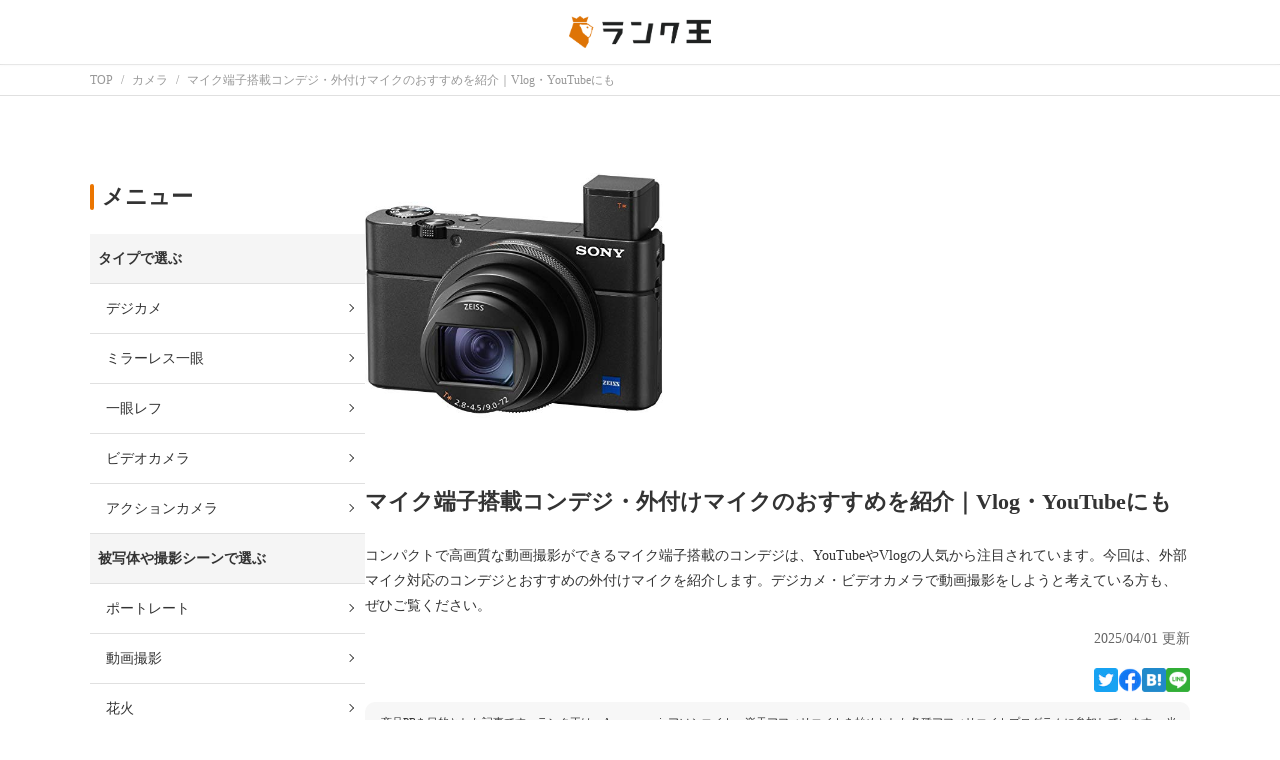

--- FILE ---
content_type: text/html; charset=UTF-8
request_url: https://rank-king.jp/article/2155
body_size: 35974
content:
<!doctype html>
<html lang="ja">
    <head prefix="og: http://ogp.me/ns# fb: http://ogp.me/ns/fb# article: http://ogp.me/ns/article#">
        <meta charset="utf-8">
        <meta name="viewport" content="width=device-width, initial-scale=1, shrink-to-fit=no">
        <meta name="referrer" content="no-referrer-when-downgrade">
        <!-- CSS, ASSETS -->
        <link rel="shortcut icon" href="https://image1.rank-king.jp/common/new_favicon.ico">

        <!-- 各種タグの埋め込み -->
        <!-- Google Search Console Tag -->
    <meta name="google-site-verification" content="Nq20npHruuM4lRN0zyS4z-676vNn5Ti3i8_9bDou9fg" />
<!-- Google Search Console Tag End -->        <!-- Google Tag Manager for Head -->
<script>
    (function(w,d,s,l,i){
        w[l]=w[l]||[];
        w[l].push({'gtm.start':new Date().getTime(),event:'gtm.js'});
        var f=d.getElementsByTagName(s)[0], j=d.createElement(s),dl=l!='dataLayer'?'&l='+l:'';
        j.async=true;
        j.src='https://www.googletagmanager.com/gtm.js?id='+i+dl;
        f.parentNode.insertBefore(j,f);})
    (window,document,'script','dataLayer','GTM-MDXLLBT');
</script>
<!-- End Google Tag Manager -->        <script data-ad-client="ca-pub-4141086125547997" async src="https://pagead2.googlesyndication.com/pagead/js/adsbygoogle.js"></script>
        <!-- Optimize Next -->
<script>(function(p,r,o,j,e,c,t,g){
p['_'+t]={};g=r.createElement('script');g.src='https://www.googletagmanager.com/gtm.js?id=GTM-'+t;r[o].prepend(g);
g=r.createElement('style');g.innerText='.'+e+t+'{visibility:hidden!important}';r[o].prepend(g);
r[o][j].add(e+t);setTimeout(function(){if(r[o][j].contains(e+t)){r[o][j].remove(e+t);p['_'+t]=0}},c)
})(window,document,'documentElement','classList','loading',2000,'M2BS496P')</script>
<!-- End Optimize Next -->
        <!-- Header Biddingなどheadsテーブルの中身を直入れ -->
                                    <!-- HeaderBidding -->
<script type="text/javascript">
  window.pbjs = window.pbjs || {};
  window.pbjs.que = window.pbjs.que || [];
</script>
<script async='async' src="https://flux-cdn.com/client/rank-king/rank-king.min.js"></script>
<script type="text/javascript">
   window.googletag = window.googletag || {};
   window.googletag.cmd = window.googletag.cmd || [];
</script>
<script async='async' src='https://securepubads.g.doubleclick.net/tag/js/gpt.js'></script>
<script type="text/javascript">
  window.fluxtag = {
    readyBids: {
      prebid: false,
      amazon: false,
      google: false
    },
    failSafeTimeout: 3e3,
    isFn: function isFn(object) {
      var _t = 'Function';
      var toString = Object.prototype.toString;
      return toString.call(object) === '[object ' + _t + ']';
    },
    launchAdServer: function() {
      if (!fluxtag.readyBids.prebid || !fluxtag.readyBids.amazon) {
        return;
      }
      fluxtag.requestAdServer();
    },
    requestAdServer: function() {
      if (!fluxtag.readyBids.google) {
        fluxtag.readyBids.google = true;
        googletag.cmd.push(function () {
          if (!!(pbjs.setTargetingForGPTAsync) && fluxtag.isFn(pbjs.setTargetingForGPTAsync)) {
            pbjs.que.push(function () {
              pbjs.setTargetingForGPTAsync();
            });
          }
          googletag.pubads().refresh();
        });
      }
    }
  };
</script>
<script type="text/javascript">
  setTimeout(function() {
    fluxtag.requestAdServer();
  }, fluxtag.failSafeTimeout);
</script>
<script type='text/javascript'>
  ! function (a9, a, p, s, t, A, g) {
    if (a[a9]) return;
    function q(c, r) {
      a[a9]._Q.push([c, r])
    }
    a[a9] = {
      init: function () {
        q("i", arguments)
      },
      fetchBids: function () {
        q("f", arguments)
      },
      setDisplayBids: function () {},
      targetingKeys: function () {
        return []
      },
      _Q: []
    };
    A = p.createElement(s);
    A.async = !0;
    A.src = t;
    g = p.getElementsByTagName(s)[0];
    g.parentNode.insertBefore(A, g)
  }("apstag", window, document, "script", "//c.amazon-adsystem.com/aax2/apstag.js");
  apstag.init({
    pubID: 'eaa07eea-32be-4333-a652-3b3498ff93e1', 
    adServer: 'googletag',
    bidTimeout: 2e3 
  });
  apstag.fetchBids({
     slots: [{
        slotID: 'div-gpt-ad-12345-0',
        slotName: '/22221930812/Rank-King_PC/Rank-king_PC_Article1',
        sizes: [ [300, 250], [336, 280], [250, 250]]
    },
　{
        slotID: 'div-gpt-ad-12345-1',
        slotName: '/22221930812/Rank-King_PC/Rank-king_PC_Article2',
        sizes: [ [300, 250], [336, 280], [250, 250]]
    },
　{
        slotID: 'div-gpt-ad-12345-3',
        slotName: '/22221930812/Rank-King_PC/Rank-king_PC_Article4',
        sizes: [ [300, 250], [336, 280], [250, 250]]
    },
　　{
        slotID: 'div-gpt-ad-12345-4',
        slotName: '/22221930812/Rank-King_PC/Rank-king_PC_Article5',
        sizes: [ [300, 250], [336, 280], [250, 250]]
    },
　{
        slotID: 'div-gpt-ad-12345-5',
        slotName: '/22221930812/Rank-King_PC/Rank-king_PC_Article6',
        sizes: [ [300, 250], [336, 280], [250, 250]]
    },
　{
        slotID: 'div-gpt-ad-12345-6',
        slotName: '/22221930812/Rank-King_PC/Rank-king_PC_Article7',
        sizes: [ [300, 250], [336, 280], [250, 250]]
    }]
  }, function (bids) {
    googletag.cmd.push(function () {
      apstag.setDisplayBids();
      // TAM(UAM)を呼び出す
      fluxtag.readyBids.amazon = true;
      fluxtag.launchAdServer();
    });
  });
</script>
<script type="text/javascript">
  googletag.cmd.push(function () {
            googletag.defineSlot(
                "/22221930812/Rank-King_PC/Rank-king_PC_Article1",
                [
                    [300, 250],
                    [336, 280],
                    [250, 250]
                ],
                "div-gpt-ad-12345-0"
            ).addService(googletag.pubads());
            googletag.defineSlot(
                "/22221930812/Rank-King_PC/Rank-king_PC_Article2",
                [
                    [300, 250],
                    [336, 280],
                    [250, 250]
                ],
                "div-gpt-ad-12345-1"
            ).addService(googletag.pubads());
            googletag.defineSlot(
                "/22221930812/Rank-King_PC/Rank-king_PC_Article4",
                [
                    [300, 250],
                    [336, 280],
                    [250, 250]
                ],
                "div-gpt-ad-12345-3"
            ).addService(googletag.pubads());
            googletag.defineSlot(
                "/22221930812/Rank-King_PC/Rank-king_PC_Article5",
                [
                    [300, 250],
                    [336, 280],
                    [250, 250]
                ],
                "div-gpt-ad-12345-4"
            ).addService(googletag.pubads());
            googletag.defineSlot(
                "/22221930812/Rank-King_PC/Rank-king_PC_Article6",
                [
                    [300, 250],
                    [336, 280],
                    [250, 250]
                ],
                "div-gpt-ad-12345-5"
            ).addService(googletag.pubads());
            googletag.defineSlot(
                "/22221930812/Rank-King_PC/Rank-king_PC_Article7",
                [
                    [300, 250],
                    [336, 280],
                    [250, 250]
                ],
                "div-gpt-ad-12345-6"
            ).addService(googletag.pubads());
  
    googletag.pubads().enableSingleRequest();
    googletag.pubads().disableInitialLoad();
    googletag.enableServices();
    // Prebidが呼び出せる状態の場合
    if (!!(window.pbFlux) && !!(window.pbFlux.prebidBidder) && fluxtag.isFn(window.pbFlux.prebidBidder)) {
      pbjs.que.push(function () {
        window.pbFlux.prebidBidder();
      });
    } else {
      // Prebidが呼び出せない場合、すぐにGAMを呼び出す
      fluxtag.readyBids.prebid = true;
      fluxtag.launchAdServer();
    }
  });
</script>
                    
            <meta property="og:locale" content="ja_JP" />

            <title>マイク端子搭載コンデジ・外付けマイクのおすすめを紹介｜Vlog・YouTubeにも｜ランク王</title>
        <meta property="og:title" content="マイク端子搭載コンデジ・外付けマイクのおすすめを紹介｜Vlog・YouTubeにも｜ランク王">
    
            <meta name="description" content="コンパクトで高画質な動画撮影ができるマイク端子搭載のコンデジは、YouTubeやVlogの人気から注目されています。今回は、外部マイク対応のコンデジとおすすめの外付けマイクを紹介します。デジカメ・ビデオカメラで動画撮影をしようと考えている方も、ぜひご覧ください。">
        <meta property="og:description" content="コンパクトで高画質な動画撮影ができるマイク端子搭載のコンデジは、YouTubeやVlogの人気から注目されています。今回は、外部マイク対応のコンデジとおすすめの外付けマイクを紹介します。デジカメ・ビデオカメラで動画撮影をしようと考えている方も、ぜひご覧ください。">
    
                        <meta name="robots" content="index,follow">
            
    
            <link rel="canonical" href="https://av-kaden.rank-king.jp/article/66">
        <meta property="og:url" content="https://av-kaden.rank-king.jp/article/66">
    
            <meta property="og:type" content="article">
    
            <meta property="og:image" content="https://image1.rank-king.jp/article/original/2753.jpg">
    
                        <script type="application/ld+json">
                {"@context":"https:\/\/schema.org\/","@type":"BreadCrumbList","itemListElement":[{"@type":"ListItem","position":1,"name":"TOP","item":"https:\/\/rank-king.jp"},{"@type":"ListItem","position":2,"name":"\u30ab\u30e1\u30e9","item":"https:\/\/rank-king.jp\/category\/32"},{"@type":"ListItem","position":3,"name":"\u30de\u30a4\u30af\u7aef\u5b50\u642d\u8f09\u30b3\u30f3\u30c7\u30b8\u30fb\u5916\u4ed8\u3051\u30de\u30a4\u30af\u306e\u304a\u3059\u3059\u3081\u3092\u7d39\u4ecb\uff5cVlog\u30fbYouTube\u306b\u3082","item":"https:\/\/rank-king.jp\/article\/2155"}]}            </script>
                    <script type="application/ld+json">
                {"@context":"https:\/\/schema.org\/","@type":"Article","mainEntityOfPage":{"@type":"WebPage","@id":"https:\/\/rank-king.jp\/article\/2155"},"headline":"\u30de\u30a4\u30af\u7aef\u5b50\u642d\u8f09\u30b3\u30f3\u30c7\u30b8\u30fb\u5916\u4ed8\u3051\u30de\u30a4\u30af\u306e\u304a\u3059\u3059\u3081\u3092\u7d39\u4ecb\uff5cVlog\u30fbYouTube\u306b\u3082","image":["https:\/\/image1.rank-king.jp\/article\/original\/2753.jpg"],"datePublished":"2023-07-14T13:30:54+09:00","dateModified":"2025-04-01T16:00:00+09:00","author":{"@type":"Person","name":"\u30e9\u30f3\u30af\u738b\u7de8\u96c6\u90e8","description":"\u300c\u8cb7\u3046\u3092\u697d\u3057\u304f\u7c21\u5358\u306b\u300d\u30e9\u30f3\u30af\u738b\u306e\u30b3\u30f3\u30c6\u30f3\u30c4\u7de8\u96c6\u90e8\u3067\u3059\u3002","url":"https:\/\/rank-king.co.jp\/","memberOf":{"@type":"Organization","name":"\u30e9\u30f3\u30af\u738b\u682a\u5f0f\u4f1a\u793e","alternateName":"Rank King, inc.","description":"\u201c\u8cb7\u3046\u201d\u3092\u697d\u3057\u304f\u3001\u7c21\u5358\u306b\u3002","sameAs":"https:\/\/rank-king.co.jp\/"}},"publisher":{"@type":"Organization","name":"\u30e9\u30f3\u30af\u738b\u682a\u5f0f\u4f1a\u793e","alternateName":"Rank King, inc.","description":"\u201c\u8cb7\u3046\u201d\u3092\u697d\u3057\u304f\u3001\u7c21\u5358\u306b\u3002","sameAs":"https:\/\/rank-king.co.jp\/"}}            </script>
                    <script type="application/ld+json">
                {"@context":"https:\/\/schema.org\/","@type":"FAQPage","mainEntity":[{"@type":"Question","name":"\u30b3\u30f3\u30c7\u30b8\u3092\u4f7f\u3063\u305f\u52d5\u753b\u64ae\u5f71\u306e\u30e1\u30ea\u30c3\u30c8","acceptedAnswer":{"@type":"Answer","text":"\u30fb\u643a\u5e2f\u6027\u306b\u512a\u308c\u3001\u3069\u3053\u3067\u3082\u64ae\u5f71\u304c\u3067\u304d\u308b\u003Cbr\u003E\u30fb\u624b\u3076\u308c\u88dc\u6b63\u304c\u3064\u3044\u3066\u3044\u308b\u305f\u3081\u624b\u3076\u308c\u3057\u306b\u304f\u3044\u003Cbr\u003E\u30fbND\u30d5\u30a3\u30eb\u30bf\u30fc\u6a5f\u80fd\u4ed8\u304d\u306e\u3082\u306e\u304c\u3042\u308b\u003Cbr\u003E\u30fb\u4fa1\u683c\u304c\u5b89\u3044\u003Cbr\u003E\u003Ca href=\u0022https:\/\/rank-king.jp\/article\/2155#headline_11117468\u0022\u003E\u003E\u003E\u8a73\u3057\u304f\u306f\u3053\u3061\u3089\u003C\/a\u003E"}}]}            </script>
                            
                    <link rel="stylesheet" href="https://rank-king.jp/css/article.css">
            
    <script type="text/javascript" src="https://cdn.jsdelivr.net/npm/jquery@3.6.0/dist/jquery.min.js"></script>
    <script type="text/javascript" src="/js/common.js"></script>
    </head>

    <body>
        <!-- 各種タグの埋め込み -->
        <!-- Google Tag Manager for Body (noscript) -->
<noscript><iframe src="https://www.googletagmanager.com/ns.html?id=GTM-MDXLLBT"height="0" width="0" style="display:none;visibility:hidden"></iframe></noscript>
<!-- End Google Tag Manager (noscript) -->
        <!-- microad -->
    <script type="text/javascript" src="//d-cache.microad.jp/js/td_rk_access.js"></script>
                <script type="text/javascript">
            microadTd.RK.start({"large_category" : "camera","medium_category" : null,"small_category" : null})
            </script>
                <!-- end microad -->

        <div class="wrapper">
                            <header class="l-header">
                    <div class="p-header">
    <a
        href="/" class="p-header__logo"
                    data-clicked-from="header"
            >
        <img class="p-header__logo__img" src="https://rank-king.jp/images/logo.png" alt="ランク王のロゴマーク" loading="lazy">
    </a>
</div>
                </header>
            
            <main class="l-container">
                
                <section class="l-top">
                        <nav class="l-breadcrumb">
        <div class="c-breadcrumb">
                            <div class="c-breadcrumb__item" itemprop="itemListElement" itemscope itemtype="http://schema.org/ListItem">
                    <a
                        itemprop="item" href="https://rank-king.jp"
                        data-clicked-from="breadcrumbs"
                    >
                        <span itemprop="name">TOP</span>
                    </a>
                    <meta itemprop="position" content="0"/>
                </div>
                            <div class="c-breadcrumb__item" itemprop="itemListElement" itemscope itemtype="http://schema.org/ListItem">
                    <a
                        itemprop="item" href="https://rank-king.jp/category/32"
                        data-clicked-from="breadcrumbs"
                    >
                        <span itemprop="name">カメラ</span>
                    </a>
                    <meta itemprop="position" content="1"/>
                </div>
                            <div class="c-breadcrumb__item" itemprop="itemListElement" itemscope itemtype="http://schema.org/ListItem">
                    <a
                        itemprop="item" href="https://rank-king.jp/article/2155"
                        data-clicked-from="breadcrumbs"
                    >
                        <span itemprop="name">マイク端子搭載コンデジ・外付けマイクのおすすめを紹介｜Vlog・YouTubeにも</span>
                    </a>
                    <meta itemprop="position" content="2"/>
                </div>
                    </div>
    </nav>
                </section>

                
                <div class="l-column-container">
                    <div class="l-main">
                            <article>
        
        <section class="l-section">
            <div class="p-article-introduction">
    <div class="p-article-introduction__thumb">
                    <img src="https://image1.rank-king.jp/article/original/2753.jpg" width="300" height="300" itemprop="image"/>
            </div>
    

    <div class="p-article-introduction__title">
        <h1 itemprop="name">マイク端子搭載コンデジ・外付けマイクのおすすめを紹介｜Vlog・YouTubeにも</h1>
    </div>
    <div class="p-article-introduction__description">
        <p itemprop="description">コンパクトで高画質な動画撮影ができるマイク端子搭載のコンデジは、YouTubeやVlogの人気から注目されています。今回は、外部マイク対応のコンデジとおすすめの外付けマイクを紹介します。デジカメ・ビデオカメラで動画撮影をしようと考えている方も、ぜひご覧ください。</p>
    </div>
    <p class="p-article-introduction__updated-at" itemprop="dateModified">
        2025/04/01 更新
    </p>
    <p class="p-article-introduction__pr">
            </p>
    <div class="p-article-introduction__share">
        <div class="c-share">
    <a href="https://twitter.com/share?url=https://av-kaden.rank-king.jp/article/66&via=rank_king_jp&related=rank_king_jp&text=マイク端子搭載コンデジ・外付けマイクのおすすめを紹介｜Vlog・YouTubeにも｜ランク王"
        rel="nofollow"
        target="_blank"
        class="c-share__item">
        <img src="https://image1.rank-king.jp/common/twitter.png" height="32" width="32">
    </a>
    <a href="https://www.facebook.com/share.php?u=https://av-kaden.rank-king.jp/article/66"
        rel="nofollow"
        target="_blank"
        class="c-share__item">
        <img src="https://image1.rank-king.jp/common/facebook.png" height="32" width="32">
    </a>
    <a href="http://b.hatena.ne.jp/add?mode=confirm&url=https://av-kaden.rank-king.jp/article/66&title=マイク端子搭載コンデジ・外付けマイクのおすすめを紹介｜Vlog・YouTubeにも｜ランク王"
        target="_blank"
        rel="nofollow"
        class="c-share__item">
        <img src="https://image1.rank-king.jp/common/hatena.png" height="32" width="32">
    </a>
    <a href="https://social-plugins.line.me/lineit/share?url=https%3A%2F%2Fav-kaden.rank-king.jp%2Farticle%2F66"
        target="_blank"
        rel="nofollow"
        class="c-share__item">
        <img src="https://image1.rank-king.jp/common/line.png" height="32" width="32">
    </a>
</div>
    </div>
    <div class="p-article-introduction__affiliate-appeal">
        <p>
            ・商品PRを目的とした記事です。ランク王は、Amazon.co.jpアソシエイト、楽天アフィリエイトを始めとした各種アフィリエイトプログラムに参加しています。
            当サービスの記事で紹介している商品を購入すると、売上の一部がランク王に還元されます。
        </p>
        <p>
            ・当サイトのコンテンツの一部は「gooランキングセレクト」を継承しております。
        </p>
    </div>
</div>
        </section>

        <div class="p-jump-links test-3-b">
        <div class="p-jump-links__main">
            <div class="p-jump-links__main__left">
                                    <div class="p-jump-links__main__left__link" data-scroll-to="11117460">
                        選び方
                    </div>
                            </div>
            <div class="p-jump-links__main__border"></div>
            <div class="p-jump-links__main__right handleJumpLinks handleJumpLinks--closed"
                        >
                                    <span class="p-jump-links__main__right__arrow p-jump-links__main__right__arrow--closed"></span>
                                ランキング
            </div>
        </div>

        <div class="p-jump-links__sub p-jump-links__sub--hidden">
                            <div class="p-jump-links__sub__link p-jump-links__sub__link--1" data-cnt="1" data-scroll-to="11117480">
                    外部マイク端子搭載のコンデジおすすめ3選
                </div>
                            <div class="p-jump-links__sub__link p-jump-links__sub__link--2" data-cnt="2" data-scroll-to="11117486">
                    コンデジに最適な外部マイクおすすめ5選
                </div>
                        <div class="p-jump-links__sub__toggle handleJumpLinks">× 閉じる</div>
        </div>
    </div>

        
        
        
                    <section class="l-section">
                <section class="l-section">
        <div class="p-table-of-contents">
    <div class="p-table-of-contents__headline">目次</div>
    <ul class="p-table-of-contents__list">
                    <li>
                <a
                    href="#headline_11117460"
                    data-clicked-from="contents__4982980"
                >コンデジの弱点「内蔵マイクの音質」をどうにかしたい！</a>
            </li>
                    <li>
                <a
                    href="#headline_11117755"
                    data-clicked-from="contents__11117755"
                >動画撮影をするならデジカメとビデオカメラどっちがいい？</a>
            </li>
                    <li>
                <a
                    href="#headline_11117468"
                    data-clicked-from="contents__5031125"
                >コンデジを使った動画撮影のメリット</a>
            </li>
                    <li>
                <a
                    href="#headline_11117480"
                    data-clicked-from="contents__4982986"
                >外部マイク端子搭載のコンデジおすすめ3選</a>
            </li>
                    <li>
                <a
                    href="#headline_11117486"
                    data-clicked-from="contents__4983017"
                >コンデジに最適な外部マイクおすすめ5選</a>
            </li>
                    <li>
                <a
                    href="#headline_11117492"
                    data-clicked-from="contents__4983053"
                >外部マイクをつけたコンデジで臨場感のある動画を撮ろう！</a>
            </li>
            </ul>
</div>
        
                    <div class="p-attention-sentence">
    ※Amazonおよびこれらに関連するすべての商標は、Amazon.com, Inc.又はその関連会社の商標です。
</div>
        
    </section>
    <section class="l-section">
            </section>




            
        
        
        
        
        
        
        
            
    <div class="l-item">
                <a id="11117460" name="11117460">
<a id="headline_11117460" name="headline_11117460">
<a id="headline_'11117460" name="headline_'11117460">
                
                            <h2>コンデジの弱点「内蔵マイクの音質」をどうにかしたい！</h2>
                                                </a>
</a>
</a>
            </div>
    
    <div class="l-item">
                <div class="c-image">
                        <a
                target="_blank"
                                    rel="nofollow"
                                                    href="https://www.amazon.co.jp/dp/B015R0IQGW?psc=1&amp;SubscriptionId=AKIAJIORCRMJZ3NG52JA&amp;tag=rank-king-article-2155-22&amp;linkCode=xm2&amp;camp=2025&amp;creative=165953&amp;creativeASIN=B015R0IQGW"
                                data-clicked-from="item__11117461__image"
                                    onclick="gtag('event', 'img', {'event_category': 'article_affiliate','event_label':'11117461'});"
                                referrerpolicy="no-referrer-when-downgrade"
            >
                <div class="c-image__img">
                    <img loading="lazy" height="400" width="600" src="https://image1.rank-king.jp/item/image/original/4983051.jpg">
                </div>
            </a>
                        <p class="c-image__linkurl">
            出典：
            <a
                target="_blank"
                                    rel="nofollow"
                                href="https://www.amazon.co.jp/dp/B015R0IQGW?psc=1&amp;SubscriptionId=AKIAJIORCRMJZ3NG52JA&amp;tag=rank-king-article-2155-22&amp;linkCode=xm2&amp;camp=2025&amp;creative=165953&amp;creativeASIN=B015R0IQGW"
                data-clicked-from="item__11117461__image"
                                    onclick="gtag('event', 'img', {'event_category': 'article_affiliate','event_label':'11117461'});"
                                referrerpolicy="no-referrer-when-downgrade"
            >
                https://www.amazon.co.jp
            </a>
        </p>
    </div>
            </div>
    
    <div class="l-item">
                <a id="11117462" name="11117462" style="text-decoration:none;">
    <div class="p-rich-text">
        <div class="c-rich-text">
    
    <p>コンデジは、高級モデルの登場で進化が進み、廉価モデルまで高画質化が進んでいます。しかし、コンパクトなボディゆえの弱点の1つが音質です。きれいな動画が撮れるコンデジが増える一方で、内蔵マイクで録音できる音声には限界があります。<strong>いい音でコンデジで動画を撮りたい時に活躍するのが外部マイク</strong>です。</p>
<p>&nbsp;</p>
<p>コンデジにも付けられる外部マイクは、最近ではさまざまなメーカーから販売されています。使い方も手軽で、幅広い価格帯から選べるのも魅力です。また、コンデジの購入を検討している方には、<strong>外部マイク端子搭載モデルをおすすめします。</strong></p>
<p>&nbsp;</p>
<p>そこで今回は、<strong>コンデジで動画撮影をするメリット・外部マイク端子搭載カメラのおすすめ商品を解説します。</strong>また、コンデジにぴったりな外部マイクのおすすめ商品もあわせて紹介しますので、ぜひ最後までご覧ください。</p>
</div>
    </div>
</a>
            </div>
    
    <div class="l-item">
                <a
    href="#11117480"
            data-clicked-from="item__11117663__button"
                referrerpolicy="no-referrer-when-downgrade"
>
        <div class="c-button">
                                                <span class="c-button--text">
                    今すぐ見る！外部マイク端子搭載のコンデジおすすめ3選
                </span>
                        </div>
</a>
                    </div>
    
    <div class="l-item">
                <a
    href="#11117486"
            data-clicked-from="item__11117748__button"
                referrerpolicy="no-referrer-when-downgrade"
>
        <div class="c-button">
                                                <span class="c-button--text">
                    今すぐ見る！コンデジに最適な外部マイクおすすめ5選
                </span>
                        </div>
</a>
                    </div>
            
                    
            
            
                            <div class="p-ads">
            <div
    class="c-ad"
    >
    <!-- /22221930812/Rank-King_PC/Rank-king_PC_Article1 -->
<div id='div-gpt-ad-12345-0'>
  <script>
    googletag.cmd.push(function() { googletag.display('div-gpt-ad-12345-0'); });
  </script>
</div>
</div>
            <div
    class="c-ad"
    >
    <!-- /22221930812/Rank-King_PC/Rank-king_PC_Article2 -->
<div id='div-gpt-ad-12345-1'>
  <script>
    googletag.cmd.push(function() { googletag.display('div-gpt-ad-12345-1'); });
  </script>
</div>
</div>
    </div>
                    
        
        
        
        
        
        
            
    <div class="l-item">
                <a id="11117755" name="11117755">
<a id="headline_11117755" name="headline_11117755">
<a id="headline_'11117755" name="headline_'11117755">
                
                            <h2>動画撮影をするならデジカメとビデオカメラどっちがいい？</h2>
                                                </a>
</a>
</a>
            </div>
    
    <div class="l-item">
                <div class="c-image">
                        <a
                target="_blank"
                                    rel="nofollow"
                                                    href="https://pixabay.com/ja/photos/%E8%B3%AA%E5%95%8F-%E7%96%91%E5%95%8F%E3%81%AB%E6%80%9D%E3%81%86-%E5%95%8F%E9%A1%8C-%E7%96%91%E5%95%8F%E7%AC%A6-3385451/"
                                data-clicked-from="item__11121801__image"
                                referrerpolicy="no-referrer-when-downgrade"
            >
                <div class="c-image__img">
                    <img loading="lazy" height="400" width="600" src="https://image1.rank-king.jp/item/image/original/11121801.jpg.webp">
                </div>
            </a>
                        <p class="c-image__linkurl">
            出典：
            <a
                target="_blank"
                                    rel="nofollow"
                                href="https://pixabay.com/ja/photos/%E8%B3%AA%E5%95%8F-%E7%96%91%E5%95%8F%E3%81%AB%E6%80%9D%E3%81%86-%E5%95%8F%E9%A1%8C-%E7%96%91%E5%95%8F%E7%AC%A6-3385451/"
                data-clicked-from="item__11121801__image"
                                referrerpolicy="no-referrer-when-downgrade"
            >
                https://pixabay.com
            </a>
        </p>
    </div>
            </div>
    
    <div class="l-item">
                <a id="11121803" name="11121803" style="text-decoration:none;">
    <div class="p-rich-text">
        <div class="c-rich-text">
    
    <p>動画撮影はデジカメ・ビデオカメラどちらでもできるため、どちらを購入しようか悩みますよね。そこでまずは、動画を撮影するにあたっての<strong>デジカメ・ビデオカメラそれぞれのメリットを解説します。</strong></p>
</div>
    </div>
</a>
            </div>
    
    <div class="l-item">
                <a id="11117756" name="11117756">
<a id="headline_11117756" name="headline_11117756">
<a id="headline_'11117756" name="headline_'11117756">
                
                            <h3>デジカメで撮影するメリット</h3>
                        </a>
</a>
</a>
            </div>
    
    <div class="l-item">
                <div class="c-image">
                        <a
                target="_blank"
                                    rel="nofollow"
                                                    href="https://www.amazon.co.jp/dp/B07GZGNTXZ?tag=rank-king-article-2155-22&amp;linkCode=osi&amp;th=1&amp;psc=1"
                                data-clicked-from="item__11121800__image"
                                    onclick="gtag('event', 'img', {'event_category': 'article_affiliate','event_label':'11121800'});"
                                referrerpolicy="no-referrer-when-downgrade"
            >
                <div class="c-image__img">
                    <img loading="lazy" height="400" width="600" src="https://image1.rank-king.jp/item/image/original/11121800.jpg.webp">
                </div>
            </a>
                        <p class="c-image__linkurl">
            出典：
            <a
                target="_blank"
                                    rel="nofollow"
                                href="https://www.amazon.co.jp/dp/B07GZGNTXZ?tag=rank-king-article-2155-22&amp;linkCode=osi&amp;th=1&amp;psc=1"
                data-clicked-from="item__11121800__image"
                                    onclick="gtag('event', 'img', {'event_category': 'article_affiliate','event_label':'11121800'});"
                                referrerpolicy="no-referrer-when-downgrade"
            >
                https://www.amazon.co.jp
            </a>
        </p>
    </div>
            </div>
    
    <div class="l-item">
                <a id="11121806" name="11121806" style="text-decoration:none;">
    <div class="p-rich-text">
        <div class="c-rich-text">
    
    <p>デジカメで動画を撮影するメリットは、さまざまなレンズで撮影できることです。デジカメのレンズは、広角レンズ・望遠レンズなど豊富な種類があり、<strong>撮りたいものに合わせてカスタマイズができます。</strong></p>
<p>&nbsp;</p>
<p>また、デジカメはビデオカメラよりも撮影モードが多く、背景をぼかすなどこだわった動画作成も可能です。さらに、最近のデジカメはフルハイビジョン・4K対応など高画質なモデルも増えています。<strong>さまざまな撮り方で動画撮影がしたい方は、デジカメがおすすめ</strong>です。</p>
</div>
    </div>
</a>
            </div>
    
    <div class="l-item">
                <a id="11117757" name="11117757">
<a id="headline_11117757" name="headline_11117757">
<a id="headline_'11117757" name="headline_'11117757">
                
                            <h3>ビデオカメラで撮影するメリット</h3>
                        </a>
</a>
</a>
            </div>
    
    <div class="l-item">
                <div class="c-image">
                        <a
                target="_blank"
                                    rel="nofollow"
                                                    href="https://www.amazon.co.jp/dp/B01N9R05IJ?tag=rank-king-article-2155-22&amp;linkCode=osi&amp;th=1&amp;psc=1"
                                data-clicked-from="item__11121799__image"
                                    onclick="gtag('event', 'img', {'event_category': 'article_affiliate','event_label':'11121799'});"
                                referrerpolicy="no-referrer-when-downgrade"
            >
                <div class="c-image__img">
                    <img loading="lazy" height="400" width="600" src="https://image1.rank-king.jp/item/image/original/11121799.jpg.webp">
                </div>
            </a>
                        <p class="c-image__linkurl">
            出典：
            <a
                target="_blank"
                                    rel="nofollow"
                                href="https://www.amazon.co.jp/dp/B01N9R05IJ?tag=rank-king-article-2155-22&amp;linkCode=osi&amp;th=1&amp;psc=1"
                data-clicked-from="item__11121799__image"
                                    onclick="gtag('event', 'img', {'event_category': 'article_affiliate','event_label':'11121799'});"
                                referrerpolicy="no-referrer-when-downgrade"
            >
                https://www.amazon.co.jp
            </a>
        </p>
    </div>
            </div>
    
    <div class="l-item">
                <a id="11121807" name="11121807" style="text-decoration:none;">
    <div class="p-rich-text">
        <div class="c-rich-text">
    
    <p>ビデオカメラで動画を撮影するメリットは、<strong>デジカメよりも手軽に長時間撮影ができる</strong>ことです。軽量・コンパクトモデルが主流で、長時間撮影でも三脚は必要ありません。大容量メモリを搭載している機種が多く、さらに、バッテリーが長持ちする点も魅力です。</p>
<p>&nbsp;</p>
<p>また、手振れ補正が充実していることや、内臓マイクの質が高い点も魅力に挙げられます。長時間撮影はもちろん、<strong>きれいな画質・臨場感のある音声で撮影したい方にもビデオカメラがおすすめ</strong>です。</p>
</div>
    </div>
</a>
            </div>
            
        
        
                    
                    
        
        
        
        
            
    <div class="l-item">
                <a id="11117468" name="11117468">
<a id="headline_11117468" name="headline_11117468">
<a id="headline_'11117468" name="headline_'11117468">
                
                            <h2>コンデジを使った動画撮影のメリット</h2>
                                                </a>
</a>
</a>
            </div>
    
    <div class="l-item">
                <div class="c-image">
                        <a
                target="_blank"
                                    rel="nofollow"
                                                    href="https://cdn.pixabay.com/photo/2017/08/07/01/41/camera-2598507_960_720.jpg"
                                data-clicked-from="item__11117469__image"
                                referrerpolicy="no-referrer-when-downgrade"
            >
                <div class="c-image__img">
                    <img loading="lazy" height="400" width="600" src="https://image1.rank-king.jp/item/image/original/5031128.jpg">
                </div>
            </a>
                        <p class="c-image__linkurl">
            出典：
            <a
                target="_blank"
                                    rel="nofollow"
                                href="https://cdn.pixabay.com/photo/2017/08/07/01/41/camera-2598507_960_720.jpg"
                data-clicked-from="item__11117469__image"
                                referrerpolicy="no-referrer-when-downgrade"
            >
                https://cdn.pixabay.com
            </a>
        </p>
    </div>
            </div>
    
    <div class="l-item">
                <a id="11117470" name="11117470" style="text-decoration:none;">
    <div class="p-rich-text">
        <div class="c-rich-text">
    
    <p>動画撮影において、一眼レフやミラーレスではなく<strong>コンデジを使うメリットについて紹介します。</strong></p>
<p>&nbsp;</p>
<p><strong>【目次】</strong></p>
<ul>
<li><a href="#11117471"><span style="text-decoration: underline;"><strong>携帯性に優れ、どこでも撮影ができる</strong></span></a></li>
<li><span style="text-decoration: underline;"><strong><a href="#11117473">手ぶれ補正がついているため手ぶれしにくい</a></strong></span></li>
<li><span style="text-decoration: underline;"><strong><a href="#11117476">NDフィルター機能付きのものがある</a></strong></span></li>
<li><span style="text-decoration: underline;"><strong><a href="#11117478">価格が安い</a></strong></span></li>
</ul>
</div>
    </div>
</a>
            </div>
    
    <div class="l-item">
                <a id="11117471" name="11117471">
<a id="headline_11117471" name="headline_11117471">
<a id="headline_'11117471" name="headline_'11117471">
                
                            <h3>携帯性に優れ、どこでも撮影ができる</h3>
                        </a>
</a>
</a>
            </div>
    
    <div class="l-item">
                <div class="c-image">
                        <a
                target="_blank"
                                    rel="nofollow"
                                                    href="https://www.amazon.co.jp/dp/B07VTS6YL2?tag=rank-king-article-2155-22&amp;linkCode=osi&amp;th=1&amp;psc=1"
                                data-clicked-from="item__11121809__image"
                                    onclick="gtag('event', 'img', {'event_category': 'article_affiliate','event_label':'11121809'});"
                                referrerpolicy="no-referrer-when-downgrade"
            >
                <div class="c-image__img">
                    <img loading="lazy" height="400" width="600" src="https://image1.rank-king.jp/item/image/original/11121809.jpg.webp">
                </div>
            </a>
                        <p class="c-image__linkurl">
            出典：
            <a
                target="_blank"
                                    rel="nofollow"
                                href="https://www.amazon.co.jp/dp/B07VTS6YL2?tag=rank-king-article-2155-22&amp;linkCode=osi&amp;th=1&amp;psc=1"
                data-clicked-from="item__11121809__image"
                                    onclick="gtag('event', 'img', {'event_category': 'article_affiliate','event_label':'11121809'});"
                                referrerpolicy="no-referrer-when-downgrade"
            >
                https://www.amazon.co.jp
            </a>
        </p>
    </div>
            </div>
    
    <div class="l-item">
                <a id="11117472" name="11117472" style="text-decoration:none;">
    <div class="p-rich-text">
        <div class="c-rich-text">
    
    <p>コンデジは、サイズが<strong>小さく重量が軽いため携帯性に優れています。</strong>SONYの人気モデルRX100M7は、手の平サイズで普段スマホしか触らない方にとても扱い易いサイズ・重量です。そのため、ポッケやカバンに入れて持ち歩きやすく日常的な記録・Vlogなどの気軽な撮影をしたいときに便利です。</p>
</div>
    </div>
</a>
            </div>
    
    <div class="l-item">
                <a id="11117473" name="11117473">
<a id="headline_11117473" name="headline_11117473">
<a id="headline_'11117473" name="headline_'11117473">
                
                            <h3>手ぶれ補正がついているため手ぶれしにくい</h3>
                        </a>
</a>
</a>
            </div>
    
    <div class="l-item">
                <div class="c-image">
                        <a
                target="_blank"
                                    rel="nofollow"
                                                    href="https://pixabay.com/ja/photos/%E9%87%91%E9%AB%AA-%E5%A5%B3%E3%81%AE%E5%AD%90-%E5%8F%96%E3%82%8B-%E5%86%99%E7%9C%9F-629726/"
                                data-clicked-from="item__11121810__image"
                                referrerpolicy="no-referrer-when-downgrade"
            >
                <div class="c-image__img">
                    <img loading="lazy" height="400" width="600" src="https://image1.rank-king.jp/item/image/original/11121810.jpg.webp">
                </div>
            </a>
                        <p class="c-image__linkurl">
            出典：
            <a
                target="_blank"
                                    rel="nofollow"
                                href="https://pixabay.com/ja/photos/%E9%87%91%E9%AB%AA-%E5%A5%B3%E3%81%AE%E5%AD%90-%E5%8F%96%E3%82%8B-%E5%86%99%E7%9C%9F-629726/"
                data-clicked-from="item__11121810__image"
                                referrerpolicy="no-referrer-when-downgrade"
            >
                https://pixabay.com
            </a>
        </p>
    </div>
            </div>
    
    <div class="l-item">
                <a id="11117474" name="11117474" style="text-decoration:none;">
    <div class="p-rich-text">
        <div class="c-rich-text">
    
    <p>高級コンデジには手ぶれ補正がついているものが多く、<strong>動画撮影中に気になる手ブレを軽減してくれます。</strong>ぬるぬる動くような本格的な動画撮影がしたい方は、カメラにスタビライザーを使用するといいでしょう。</p>
</div>
    </div>
</a>
            </div>
    
    <div class="l-item">
                <a
    href="https://rank-king.jp/article/2115"
    data-clicked-from="item__11117531__link"
    >
    <div class="c-link-box">
        <div class="c-link-box__image">
            <img
                loading="lazy"
                height="80"
                width="80"
                src="https://image1.rank-king.jp/article/original/2719.jpg"
            >
        </div>
        <p class="c-link-box_text">【2023】コンデジ対応スタビライザーおすすめ2選｜ジンバルとの違いは？選び方も！｜ランク王</p>
    </div>
</a>
            </div>
    
    <div class="l-item">
                <a id="11117476" name="11117476">
<a id="headline_11117476" name="headline_11117476">
<a id="headline_'11117476" name="headline_'11117476">
                
                            <h3>NDフィルター機能付きのものがある</h3>
                        </a>
</a>
</a>
            </div>
    
    <div class="l-item">
                <div class="c-image">
                        <a
                target="_blank"
                                    rel="nofollow"
                                                    href="https://pixabay.com/ja/photos/%E5%A5%B3%E6%80%A7-%E3%82%AB%E3%83%A1%E3%83%A9-%E5%86%99%E7%9C%9F%E5%AE%B6-%E9%81%93%E5%85%B7-5584374/"
                                data-clicked-from="item__11121812__image"
                                referrerpolicy="no-referrer-when-downgrade"
            >
                <div class="c-image__img">
                    <img loading="lazy" height="400" width="600" src="https://image1.rank-king.jp/item/image/original/11121812.jpg.webp">
                </div>
            </a>
                        <p class="c-image__linkurl">
            出典：
            <a
                target="_blank"
                                    rel="nofollow"
                                href="https://pixabay.com/ja/photos/%E5%A5%B3%E6%80%A7-%E3%82%AB%E3%83%A1%E3%83%A9-%E5%86%99%E7%9C%9F%E5%AE%B6-%E9%81%93%E5%85%B7-5584374/"
                data-clicked-from="item__11121812__image"
                                referrerpolicy="no-referrer-when-downgrade"
            >
                https://pixabay.com
            </a>
        </p>
    </div>
            </div>
    
    <div class="l-item">
                <a id="11117477" name="11117477" style="text-decoration:none;">
    <div class="p-rich-text">
        <div class="c-rich-text">
    
    <p>コンデジの場合、<strong>NDフィルターを内蔵しているモデルもあります。</strong>NDフィルターはレンズから入ってくる光の量を減らし調節する機能があります。</p>
<p>&nbsp;</p>
<p>特に外での撮影時に太陽の光が強く白とびしてしまう場合、NDフィルターを使うことで<strong>適切な光量に調節しきれいな動画を撮影することが可能</strong>です。</p>
</div>
    </div>
</a>
            </div>
    
    <div class="l-item">
                <a id="11117478" name="11117478">
<a id="headline_11117478" name="headline_11117478">
<a id="headline_'11117478" name="headline_'11117478">
                
                            <h3>価格が安い</h3>
                        </a>
</a>
</a>
            </div>
    
    <div class="l-item">
                <div class="c-image">
                        <a
                target="_blank"
                                    rel="nofollow"
                                                    href="https://pixabay.com/ja/photos/%E5%86%99%E7%9C%9F%E6%92%AE%E5%BD%B1-%E6%89%8B-%E5%86%99%E7%9C%9F%E3%82%92%E6%92%AE%E3%82%8B-%E5%86%99%E7%9C%9F-5243197/"
                                data-clicked-from="item__11121813__image"
                                referrerpolicy="no-referrer-when-downgrade"
            >
                <div class="c-image__img">
                    <img loading="lazy" height="400" width="600" src="https://image1.rank-king.jp/item/image/original/11121813.jpg.webp">
                </div>
            </a>
                        <p class="c-image__linkurl">
            出典：
            <a
                target="_blank"
                                    rel="nofollow"
                                href="https://pixabay.com/ja/photos/%E5%86%99%E7%9C%9F%E6%92%AE%E5%BD%B1-%E6%89%8B-%E5%86%99%E7%9C%9F%E3%82%92%E6%92%AE%E3%82%8B-%E5%86%99%E7%9C%9F-5243197/"
                data-clicked-from="item__11121813__image"
                                referrerpolicy="no-referrer-when-downgrade"
            >
                https://pixabay.com
            </a>
        </p>
    </div>
            </div>
    
    <div class="l-item">
                <a id="11117479" name="11117479" style="text-decoration:none;">
    <div class="p-rich-text">
        <div class="c-rich-text">
    
    <p>何と言ってもコンデジは、<strong>一眼レフに比べて安いというメリットが挙げられます。</strong>一眼レフの場合、カメラ本体とレンズは別売りでそれぞれとても高価です。一方コンデジはカメラとレンズが一体となっており、一眼レフに比べて安い値段で機材を揃えることができます。</p>
</div>
    </div>
</a>
            </div>
            
        
        
        
        
                    
            
            
                            <div class="p-ads">
            <div
    class="c-ad"
    >
    <!-- /22221930812/Rank-King_PC/Rank-king_PC_Article4 -->
<div id='div-gpt-ad-12345-3'>
  <script>
    googletag.cmd.push(function() { googletag.display('div-gpt-ad-12345-3'); });
  </script>
</div>
</div>
            <div
    class="c-ad"
    >
    <!-- /22221930812/Rank-King_PC/Rank-king_PC_Article5 -->
<div id='div-gpt-ad-12345-4'>
  <script>
    googletag.cmd.push(function() { googletag.display('div-gpt-ad-12345-4'); });
  </script>
</div>
</div>
    </div>
                    
        
        
            
    <div class="l-item">
                <a id="11117480" name="11117480">
<a id="headline_11117480" name="headline_11117480">
<a id="headline_'11117480" name="headline_'11117480">
                
                            <h2>外部マイク端子搭載のコンデジおすすめ3選</h2>
                        <div class="p-compare-list test-1-b">
                    <p style="font-weight: 600;">商品比較一覧表</p>
            
        <table class="p-compare-list__scrollable test-2-a">
                            
                                                    
                                <tr class="p-compare-list__scrollable__row">
                    
                    <th class="p-compare-list__scrollable__row__head">
                                                        商品画像
                                                    </th>

                    
                                            <td class="p-compare-list__scrollable__row__data">
                                                                                                        <div class="p-compare-list__scrollable__row__data__image">
                                                                                    <a target="_blank" href="https://www.amazon.co.jp/dp/B07VTS6YL2?SubscriptionId=AKIAJIORCRMJZ3NG52JA&amp;tag=rank-king-article-2155-22&amp;linkCode=xm2&amp;camp=2025&amp;creative=165953&amp;creativeASIN=B07VTS6YL2" data-clicked-from="item__11117480__compare__image">
                                                                                        <img src="https://images-fe.ssl-images-amazon.com/images/I/41U0iZvo2%2BL.jpg" loading="lazy" width="120px" height="120px">
                                            </a>
                                        </div>
                                                                                                </td>
                                            <td class="p-compare-list__scrollable__row__data">
                                                                                                        <div class="p-compare-list__scrollable__row__data__image">
                                                                                    <a target="_blank" href="https://www.amazon.co.jp/dp/B07V6DHHRX?psc=1&amp;SubscriptionId=AKIAJIORCRMJZ3NG52JA&amp;tag=rank-king-article-2155-22&amp;linkCode=xm2&amp;camp=2025&amp;creative=165953&amp;creativeASIN=B07V6DHHRX" data-clicked-from="item__11117480__compare__image">
                                                                                        <img src="https://images-na.ssl-images-amazon.com/images/I/41Juobj3HFL.jpg" loading="lazy" width="120px" height="120px">
                                            </a>
                                        </div>
                                                                                                </td>
                                            <td class="p-compare-list__scrollable__row__data">
                                                                                                        <div class="p-compare-list__scrollable__row__data__image">
                                                                                    <a target="_blank" href="https://www.amazon.co.jp/dp/B07GZGNTXZ?psc=1&amp;SubscriptionId=AKIAJIORCRMJZ3NG52JA&amp;tag=rank-king-article-2155-22&amp;linkCode=xm2&amp;camp=2025&amp;creative=165953&amp;creativeASIN=B07GZGNTXZ" data-clicked-from="item__11117480__compare__image">
                                                                                        <img src="https://images-fe.ssl-images-amazon.com/images/I/41n4NiNPXpL.jpg" loading="lazy" width="120px" height="120px">
                                            </a>
                                        </div>
                                                                                                </td>
                                    </tr>
                            
                                <tr class="p-compare-list__scrollable__row">
                    
                    <th class="p-compare-list__scrollable__row__head">
                                                        メーカー
                                                    </th>

                    
                                            <td class="p-compare-list__scrollable__row__data">
                                                                <div class="p-compare-list__scrollable__row__data__default">
                                        ソニー(SONY)
                                    </div>
                                                    </td>
                                            <td class="p-compare-list__scrollable__row__data">
                                                                <div class="p-compare-list__scrollable__row__data__default">
                                        キヤノン
                                    </div>
                                                    </td>
                                            <td class="p-compare-list__scrollable__row__data">
                                                                <div class="p-compare-list__scrollable__row__data__default">
                                        Nikon
                                    </div>
                                                    </td>
                                    </tr>
                            
                                <tr class="p-compare-list__scrollable__row">
                    
                    <th class="p-compare-list__scrollable__row__head">
                                                        商品名
                                                    </th>

                    
                                            <td class="p-compare-list__scrollable__row__data">
                                                                <div class="p-compare-list__scrollable__row__data__default">
                                        ソニー SONY デジタルカメラ Cyber-shot DSC-RX100M7
                                    </div>
                                                    </td>
                                            <td class="p-compare-list__scrollable__row__data">
                                                                <div class="p-compare-list__scrollable__row__data__default">
                                        キヤノン デジタルカメラ PowerShot G7 X Mark III (BK) PSG7XMARKIIIBK ブラック
                                    </div>
                                                    </td>
                                            <td class="p-compare-list__scrollable__row__data">
                                                                <div class="p-compare-list__scrollable__row__data__default">
                                        Nikon デジタルカメラ COOLPIX P1000 ブラック クールピクス P1000BK
                                    </div>
                                                    </td>
                                    </tr>
                            
                                                    
                                <tr class="p-compare-list__scrollable__row">
                    
                    <th class="p-compare-list__scrollable__row__head">
                                                        リンク
                                                    </th>

                    
                                            <td class="p-compare-list__scrollable__row__data">
                                                                                                        <div class="p-compare-list__scrollable__row__data__buttons">
                                                                                                                                            <a
    href="https://www.amazon.co.jp/s?k=%E3%82%BD%E3%83%8B%E3%83%BC%28SONY%29%20%E3%82%BD%E3%83%8B%E3%83%BC%20SONY%20%E3%83%87%E3%82%B8%E3%82%BF%E3%83%AB%E3%82%AB%E3%83%A1%E3%83%A9%20Cyber-shot%20DSC-RX100M7&amp;tag=rank-king-article-2155-22&amp;linkCode=osi"
            data-clicked-from="item__11117480__compare__button"
                target="_blank"
                    rel="nofollow"
                    referrerpolicy="no-referrer-when-downgrade"
>
        <div class="c-button c-button--sub">
                                                <span class="c-button--text">
                    Amazon
                </span>
                        </div>
</a>
                                                                                                                                            <a
    href="https://search.rakuten.co.jp/search/mall/ソニー SONY デジタルカメラ Cyber-shot DSC-RX100M7+ソニー(SONY)/&amp;m=https://search.rakuten.co.jp/search/mall/ソニー SONY デジタルカメラ Cyber-shot DSC-RX100M7+ソニー(SONY)/"
            data-clicked-from="item__11117480__compare__button"
                target="_blank"
                    rel="nofollow"
                    referrerpolicy="no-referrer-when-downgrade"
>
        <div class="c-button c-button--sub">
                                                <span class="c-button--text">
                    楽天
                </span>
                        </div>
</a>
                                                                                                                                            <a
    href="https://ck.jp.ap.valuecommerce.com/servlet/referral?sid=3455710&amp;pid=885779998&amp;vc_url=https://shopping.yahoo.co.jp/search?p=ソニー SONY デジタルカメラ Cyber-shot DSC-RX100M7+ソニー(SONY)"
            data-clicked-from="item__11117480__compare__button"
                target="_blank"
                    rel="nofollow"
                    referrerpolicy="no-referrer-when-downgrade"
>
        <div class="c-button c-button--sub">
                                                <span class="c-button--text">
                    Yahoo!ショッピング
                </span>
                        </div>
</a>
                                                                                    </div>
                                                                                                </td>
                                            <td class="p-compare-list__scrollable__row__data">
                                                                                                        <div class="p-compare-list__scrollable__row__data__buttons">
                                                                                                                                            <a
    href="https://www.amazon.co.jp/s?k=%E3%82%AD%E3%83%A4%E3%83%8E%E3%83%B3%20%E3%82%AD%E3%83%A4%E3%83%8E%E3%83%B3%20%E3%83%87%E3%82%B8%E3%82%BF%E3%83%AB%E3%82%AB%E3%83%A1%E3%83%A9%20PowerShot%20G7%20X%20Mark%20III%20%28BK%29%20PSG7XMARKIIIBK%20%E3%83%96%E3%83%A9%E3%83%83%E3%82%AF&amp;tag=rank-king-article-2155-22&amp;linkCode=osi"
            data-clicked-from="item__11117480__compare__button"
                target="_blank"
                    rel="nofollow"
                    referrerpolicy="no-referrer-when-downgrade"
>
        <div class="c-button c-button--sub">
                                                <span class="c-button--text">
                    Amazon
                </span>
                        </div>
</a>
                                                                                                                                            <a
    href="https://search.rakuten.co.jp/search/mall/キヤノン デジタルカメラ PowerShot G7 X Mark III (BK) PSG7XMARKIIIBK ブラック+キヤノン/&amp;m=https://search.rakuten.co.jp/search/mall/キヤノン デジタルカメラ PowerShot G7 X Mark III (BK) PSG7XMARKIIIBK ブラック+キヤノン/"
            data-clicked-from="item__11117480__compare__button"
                target="_blank"
                    rel="nofollow"
                    referrerpolicy="no-referrer-when-downgrade"
>
        <div class="c-button c-button--sub">
                                                <span class="c-button--text">
                    楽天
                </span>
                        </div>
</a>
                                                                                                                                            <a
    href="https://ck.jp.ap.valuecommerce.com/servlet/referral?sid=3455710&amp;pid=885779998&amp;vc_url=https://shopping.yahoo.co.jp/search?p=キヤノン デジタルカメラ PowerShot G7 X Mark III (BK) PSG7XMARKIIIBK ブラック+キヤノン"
            data-clicked-from="item__11117480__compare__button"
                target="_blank"
                    rel="nofollow"
                    referrerpolicy="no-referrer-when-downgrade"
>
        <div class="c-button c-button--sub">
                                                <span class="c-button--text">
                    Yahoo!ショッピング
                </span>
                        </div>
</a>
                                                                                    </div>
                                                                                                </td>
                                            <td class="p-compare-list__scrollable__row__data">
                                                                                                        <div class="p-compare-list__scrollable__row__data__buttons">
                                                                                                                                            <a
    href="https://www.amazon.co.jp/s?k=Nikon%20Nikon%20%E3%83%87%E3%82%B8%E3%82%BF%E3%83%AB%E3%82%AB%E3%83%A1%E3%83%A9%20COOLPIX%20P1000%20%E3%83%96%E3%83%A9%E3%83%83%E3%82%AF%20%E3%82%AF%E3%83%BC%E3%83%AB%E3%83%94%E3%82%AF%E3%82%B9%20P1000BK&amp;tag=rank-king-article-2155-22&amp;linkCode=osi"
            data-clicked-from="item__11117480__compare__button"
                target="_blank"
                    rel="nofollow"
                    referrerpolicy="no-referrer-when-downgrade"
>
        <div class="c-button c-button--sub">
                                                <span class="c-button--text">
                    Amazon
                </span>
                        </div>
</a>
                                                                                                                                            <a
    href="https://search.rakuten.co.jp/search/mall/Nikon デジタルカメラ COOLPIX P1000 ブラック クールピクス P1000BK+Nikon/&amp;m=https://search.rakuten.co.jp/search/mall/Nikon デジタルカメラ COOLPIX P1000 ブラック クールピクス P1000BK+Nikon/"
            data-clicked-from="item__11117480__compare__button"
                target="_blank"
                    rel="nofollow"
                    referrerpolicy="no-referrer-when-downgrade"
>
        <div class="c-button c-button--sub">
                                                <span class="c-button--text">
                    楽天
                </span>
                        </div>
</a>
                                                                                                                                            <a
    href="https://ck.jp.ap.valuecommerce.com/servlet/referral?sid=3455710&amp;pid=885779998&amp;vc_url=https://shopping.yahoo.co.jp/search?p=Nikon デジタルカメラ COOLPIX P1000 ブラック クールピクス P1000BK+Nikon"
            data-clicked-from="item__11117480__compare__button"
                target="_blank"
                    rel="nofollow"
                    referrerpolicy="no-referrer-when-downgrade"
>
        <div class="c-button c-button--sub">
                                                <span class="c-button--text">
                    Yahoo!ショッピング
                </span>
                        </div>
</a>
                                                                                    </div>
                                                                                                </td>
                                    </tr>
                    </table>

        
        <table class="p-compare-list__scrollable p-compare-list__scrollable--test-2-b test-2-b">
                            
                
                                    <tr class="p-compare-list__scrollable__row p-compare-list__scrollable--test-2-b__row">
                                                                                
                                                                        <th class="p-compare-list__scrollable--test-2-b__row__head p-compare-list__scrollable--test-2-b__row__head--index">
                                        </th>
                                                                    
                                                                                
                                                                        <th class="p-compare-list__scrollable--test-2-b__row__head p-compare-list__scrollable--test-2-b__row__head--image">
                                            画像
                                        </th>
                                                                    
                                                                                                                                            
                                                                        <th class="p-compare-list__scrollable--test-2-b__row__head p-compare-list__scrollable--test-2-b__row__head--name">
                                            商品名
                                        </th>
                                                                    
                                                                                
                                                                        <th class="p-compare-list__scrollable--test-2-b__row__head p-compare-list__scrollable--test-2-b__row__head--price">
                                            参考価格(※)
                                        </th>
                                                                    
                                                                                
                                                                        <th class="p-compare-list__scrollable--test-2-b__row__head p-compare-list__scrollable--test-2-b__row__head--buttons">
                                            通販サイト
                                        </th>
                                                                    
                                            </tr>
                
                                    <tr class="p-compare-list__scrollable__row p-compare-list__scrollable--test-2-b__row">
                                    
                                                                    <td class="p-compare-list__scrollable__row__data p-compare-list__scrollable--test-2-b__row__data">
                                                                <div class="p-compare-list__scrollable--test-2-b__row__data__index">1</div>
                                                            </td>
                                                                    <td class="p-compare-list__scrollable__row__data p-compare-list__scrollable--test-2-b__row__data">
                                                                                                        <div class="p-compare-list__scrollable__row__data__image p-compare-list__scrollable--test-2-b__row__data__image">
                                                                                            <a target="_blank" href="https://www.amazon.co.jp/dp/B07VTS6YL2?SubscriptionId=AKIAJIORCRMJZ3NG52JA&amp;tag=rank-king-article-2155-22&amp;linkCode=xm2&amp;camp=2025&amp;creative=165953&amp;creativeASIN=B07VTS6YL2" data-clicked-from="item__11117480__compare__image">
                                                                                            <img src="https://images-fe.ssl-images-amazon.com/images/I/41U0iZvo2%2BL.jpg" loading="lazy" width="40px" height="40px">
                                            </a>
                                        </div>
                                                                                                </td>
                                                                                                                                                    <td class="p-compare-list__scrollable__row__data p-compare-list__scrollable--test-2-b__row__data">
                                                                <div class="p-compare-list__scrollable--test-2-b__row__data__maker">ソニー(SONY)</div>
                                    <div class="p-compare-list__scrollable--test-2-b__row__data__name">ソニー SONY デジタルカメラ Cyber-shot DSC-RX100M7</div>
                                                            </td>
                                                                    <td class="p-compare-list__scrollable__row__data p-compare-list__scrollable--test-2-b__row__data">
                                                                                                        <div class="p-compare-list__scrollable--test-2-b__row__data__price">
                                            <span itemprop="price">140,806円</span>
                                        </div>
                                                                                                </td>
                                                                    <td class="p-compare-list__scrollable__row__data p-compare-list__scrollable--test-2-b__row__data">
                                                                                                        <div class="p-compare-list__scrollable__row__data__buttons p-compare-list__scrollable--test-2-b__row__data__buttons">
                                                                                                                                            <div class="p-compare-list__scrollable--test-2-b__row__data__buttons__button">
                                                                                                        <a
    href="https://www.amazon.co.jp/s?k=%E3%82%BD%E3%83%8B%E3%83%BC%28SONY%29%20%E3%82%BD%E3%83%8B%E3%83%BC%20SONY%20%E3%83%87%E3%82%B8%E3%82%BF%E3%83%AB%E3%82%AB%E3%83%A1%E3%83%A9%20Cyber-shot%20DSC-RX100M7&amp;tag=rank-king-article-2155-22&amp;linkCode=osi"
            data-clicked-from="item__11117480__compare__button"
                target="_blank"
                    rel="nofollow"
                    referrerpolicy="no-referrer-when-downgrade"
>
        <div class="c-button c-button--sub2 c-button--amazon">
                                                <span class="c-button--text">
                    Amazon
                </span>
                        </div>
</a>
                                                </div>
                                                                                                                                            <div class="p-compare-list__scrollable--test-2-b__row__data__buttons__button">
                                                                                                        <a
    href="https://search.rakuten.co.jp/search/mall/ソニー SONY デジタルカメラ Cyber-shot DSC-RX100M7+ソニー(SONY)/&amp;m=https://search.rakuten.co.jp/search/mall/ソニー SONY デジタルカメラ Cyber-shot DSC-RX100M7+ソニー(SONY)/"
            data-clicked-from="item__11117480__compare__button"
                target="_blank"
                    rel="nofollow"
                    referrerpolicy="no-referrer-when-downgrade"
>
        <div class="c-button c-button--sub2 c-button--rakuten">
                                                <span class="c-button--text">
                    楽天
                </span>
                        </div>
</a>
                                                </div>
                                                                                                                                            <div class="p-compare-list__scrollable--test-2-b__row__data__buttons__button">
                                                                                                        <a
    href="https://ck.jp.ap.valuecommerce.com/servlet/referral?sid=3455710&amp;pid=885779998&amp;vc_url=https://shopping.yahoo.co.jp/search?p=ソニー SONY デジタルカメラ Cyber-shot DSC-RX100M7+ソニー(SONY)"
            data-clicked-from="item__11117480__compare__button"
                target="_blank"
                    rel="nofollow"
                    referrerpolicy="no-referrer-when-downgrade"
>
        <div class="c-button c-button--sub2 c-button--yahoo">
                                                <span class="c-button--text">
                    ヤフー
                </span>
                        </div>
</a>
                                                </div>
                                                                                    </div>
                                                                                                </td>
                                    </tr>
                            
                
                
                                    <tr class="p-compare-list__scrollable__row p-compare-list__scrollable--test-2-b__row">
                                    
                                                                    <td class="p-compare-list__scrollable__row__data p-compare-list__scrollable--test-2-b__row__data">
                                                                <div class="p-compare-list__scrollable--test-2-b__row__data__index">2</div>
                                                            </td>
                                                                    <td class="p-compare-list__scrollable__row__data p-compare-list__scrollable--test-2-b__row__data">
                                                                                                        <div class="p-compare-list__scrollable__row__data__image p-compare-list__scrollable--test-2-b__row__data__image">
                                                                                            <a target="_blank" href="https://www.amazon.co.jp/dp/B07V6DHHRX?psc=1&amp;SubscriptionId=AKIAJIORCRMJZ3NG52JA&amp;tag=rank-king-article-2155-22&amp;linkCode=xm2&amp;camp=2025&amp;creative=165953&amp;creativeASIN=B07V6DHHRX" data-clicked-from="item__11117480__compare__image">
                                                                                            <img src="https://images-na.ssl-images-amazon.com/images/I/41Juobj3HFL.jpg" loading="lazy" width="40px" height="40px">
                                            </a>
                                        </div>
                                                                                                </td>
                                                                                                                                                    <td class="p-compare-list__scrollable__row__data p-compare-list__scrollable--test-2-b__row__data">
                                                                <div class="p-compare-list__scrollable--test-2-b__row__data__maker">キヤノン</div>
                                    <div class="p-compare-list__scrollable--test-2-b__row__data__name">キヤノン デジタルカメラ PowerShot G7 X Mark III (BK) PSG7XMARKIIIBK ブラック</div>
                                                            </td>
                                                                    <td class="p-compare-list__scrollable__row__data p-compare-list__scrollable--test-2-b__row__data">
                                                                                                        <div class="p-compare-list__scrollable--test-2-b__row__data__price">
                                            <span itemprop="price">91,570円</span>
                                        </div>
                                                                                                </td>
                                                                    <td class="p-compare-list__scrollable__row__data p-compare-list__scrollable--test-2-b__row__data">
                                                                                                        <div class="p-compare-list__scrollable__row__data__buttons p-compare-list__scrollable--test-2-b__row__data__buttons">
                                                                                                                                            <div class="p-compare-list__scrollable--test-2-b__row__data__buttons__button">
                                                                                                        <a
    href="https://www.amazon.co.jp/s?k=%E3%82%AD%E3%83%A4%E3%83%8E%E3%83%B3%20%E3%82%AD%E3%83%A4%E3%83%8E%E3%83%B3%20%E3%83%87%E3%82%B8%E3%82%BF%E3%83%AB%E3%82%AB%E3%83%A1%E3%83%A9%20PowerShot%20G7%20X%20Mark%20III%20%28BK%29%20PSG7XMARKIIIBK%20%E3%83%96%E3%83%A9%E3%83%83%E3%82%AF&amp;tag=rank-king-article-2155-22&amp;linkCode=osi"
            data-clicked-from="item__11117480__compare__button"
                target="_blank"
                    rel="nofollow"
                    referrerpolicy="no-referrer-when-downgrade"
>
        <div class="c-button c-button--sub2 c-button--amazon">
                                                <span class="c-button--text">
                    Amazon
                </span>
                        </div>
</a>
                                                </div>
                                                                                                                                            <div class="p-compare-list__scrollable--test-2-b__row__data__buttons__button">
                                                                                                        <a
    href="https://search.rakuten.co.jp/search/mall/キヤノン デジタルカメラ PowerShot G7 X Mark III (BK) PSG7XMARKIIIBK ブラック+キヤノン/&amp;m=https://search.rakuten.co.jp/search/mall/キヤノン デジタルカメラ PowerShot G7 X Mark III (BK) PSG7XMARKIIIBK ブラック+キヤノン/"
            data-clicked-from="item__11117480__compare__button"
                target="_blank"
                    rel="nofollow"
                    referrerpolicy="no-referrer-when-downgrade"
>
        <div class="c-button c-button--sub2 c-button--rakuten">
                                                <span class="c-button--text">
                    楽天
                </span>
                        </div>
</a>
                                                </div>
                                                                                                                                            <div class="p-compare-list__scrollable--test-2-b__row__data__buttons__button">
                                                                                                        <a
    href="https://ck.jp.ap.valuecommerce.com/servlet/referral?sid=3455710&amp;pid=885779998&amp;vc_url=https://shopping.yahoo.co.jp/search?p=キヤノン デジタルカメラ PowerShot G7 X Mark III (BK) PSG7XMARKIIIBK ブラック+キヤノン"
            data-clicked-from="item__11117480__compare__button"
                target="_blank"
                    rel="nofollow"
                    referrerpolicy="no-referrer-when-downgrade"
>
        <div class="c-button c-button--sub2 c-button--yahoo">
                                                <span class="c-button--text">
                    ヤフー
                </span>
                        </div>
</a>
                                                </div>
                                                                                    </div>
                                                                                                </td>
                                    </tr>
                            
                
                
                                    <tr class="p-compare-list__scrollable__row p-compare-list__scrollable--test-2-b__row">
                                    
                                                                    <td class="p-compare-list__scrollable__row__data p-compare-list__scrollable--test-2-b__row__data">
                                                                <div class="p-compare-list__scrollable--test-2-b__row__data__index">3</div>
                                                            </td>
                                                                    <td class="p-compare-list__scrollable__row__data p-compare-list__scrollable--test-2-b__row__data">
                                                                                                        <div class="p-compare-list__scrollable__row__data__image p-compare-list__scrollable--test-2-b__row__data__image">
                                                                                            <a target="_blank" href="https://www.amazon.co.jp/dp/B07GZGNTXZ?psc=1&amp;SubscriptionId=AKIAJIORCRMJZ3NG52JA&amp;tag=rank-king-article-2155-22&amp;linkCode=xm2&amp;camp=2025&amp;creative=165953&amp;creativeASIN=B07GZGNTXZ" data-clicked-from="item__11117480__compare__image">
                                                                                            <img src="https://images-fe.ssl-images-amazon.com/images/I/41n4NiNPXpL.jpg" loading="lazy" width="40px" height="40px">
                                            </a>
                                        </div>
                                                                                                </td>
                                                                                                                                                    <td class="p-compare-list__scrollable__row__data p-compare-list__scrollable--test-2-b__row__data">
                                                                <div class="p-compare-list__scrollable--test-2-b__row__data__maker">Nikon</div>
                                    <div class="p-compare-list__scrollable--test-2-b__row__data__name">Nikon デジタルカメラ COOLPIX P1000 ブラック クールピクス P1000BK</div>
                                                            </td>
                                                                    <td class="p-compare-list__scrollable__row__data p-compare-list__scrollable--test-2-b__row__data">
                                                                                                        <div class="p-compare-list__scrollable--test-2-b__row__data__price">
                                            <span itemprop="price">93,950円</span>
                                        </div>
                                                                                                </td>
                                                                    <td class="p-compare-list__scrollable__row__data p-compare-list__scrollable--test-2-b__row__data">
                                                                                                        <div class="p-compare-list__scrollable__row__data__buttons p-compare-list__scrollable--test-2-b__row__data__buttons">
                                                                                                                                            <div class="p-compare-list__scrollable--test-2-b__row__data__buttons__button">
                                                                                                        <a
    href="https://www.amazon.co.jp/s?k=Nikon%20Nikon%20%E3%83%87%E3%82%B8%E3%82%BF%E3%83%AB%E3%82%AB%E3%83%A1%E3%83%A9%20COOLPIX%20P1000%20%E3%83%96%E3%83%A9%E3%83%83%E3%82%AF%20%E3%82%AF%E3%83%BC%E3%83%AB%E3%83%94%E3%82%AF%E3%82%B9%20P1000BK&amp;tag=rank-king-article-2155-22&amp;linkCode=osi"
            data-clicked-from="item__11117480__compare__button"
                target="_blank"
                    rel="nofollow"
                    referrerpolicy="no-referrer-when-downgrade"
>
        <div class="c-button c-button--sub2 c-button--amazon">
                                                <span class="c-button--text">
                    Amazon
                </span>
                        </div>
</a>
                                                </div>
                                                                                                                                            <div class="p-compare-list__scrollable--test-2-b__row__data__buttons__button">
                                                                                                        <a
    href="https://search.rakuten.co.jp/search/mall/Nikon デジタルカメラ COOLPIX P1000 ブラック クールピクス P1000BK+Nikon/&amp;m=https://search.rakuten.co.jp/search/mall/Nikon デジタルカメラ COOLPIX P1000 ブラック クールピクス P1000BK+Nikon/"
            data-clicked-from="item__11117480__compare__button"
                target="_blank"
                    rel="nofollow"
                    referrerpolicy="no-referrer-when-downgrade"
>
        <div class="c-button c-button--sub2 c-button--rakuten">
                                                <span class="c-button--text">
                    楽天
                </span>
                        </div>
</a>
                                                </div>
                                                                                                                                            <div class="p-compare-list__scrollable--test-2-b__row__data__buttons__button">
                                                                                                        <a
    href="https://ck.jp.ap.valuecommerce.com/servlet/referral?sid=3455710&amp;pid=885779998&amp;vc_url=https://shopping.yahoo.co.jp/search?p=Nikon デジタルカメラ COOLPIX P1000 ブラック クールピクス P1000BK+Nikon"
            data-clicked-from="item__11117480__compare__button"
                target="_blank"
                    rel="nofollow"
                    referrerpolicy="no-referrer-when-downgrade"
>
        <div class="c-button c-button--sub2 c-button--yahoo">
                                                <span class="c-button--text">
                    ヤフー
                </span>
                        </div>
</a>
                                                </div>
                                                                                    </div>
                                                                                                </td>
                                    </tr>
                    </table>

            </div>
                        </a>
</a>
</a>
            </div>
    
    <div class="l-item">
                <a id="11117481" name="11117481">
    <div class="p-ranking-product">
    
    <div class="p-ranking-product__top">
                            <div class="p-ranking-product__top__maker">
                ソニー(SONY)
            </div>
        
                    <h3 class="p-ranking-product__top__name">
                ソニー SONY デジタルカメラ Cyber-shot DSC-RX100M7
            </h3>
        
    </div>

    
    <div class="p-ranking-product__body">
                <div class="p-ranking-product__body__left">
                            <div class="c-images" data-length="1" data-current-item="0">
    <div class="c-images__carousel">
                    <div class="c-images__carousel__area">
                            <div num="1" class="c-images__carousel__image">
                    <div class="c-image">
                        <a
                target="_blank"
                                    rel="nofollow"
                                                    href="https://www.amazon.co.jp/dp/B07VTS6YL2?SubscriptionId=AKIAJIORCRMJZ3NG52JA&amp;tag=rank-king-article-2155-22&amp;linkCode=xm2&amp;camp=2025&amp;creative=165953&amp;creativeASIN=B07VTS6YL2"
                                data-clicked-from="item__11117481__rp__"
                                    onclick="gtag('event', 'img', {'event_category': 'article_affiliate','event_label':'11117481'});"
                                referrerpolicy="no-referrer-when-downgrade"
            >
                <div class="c-image__img">
                    <img loading="lazy" height="280" width="280" src="https://images-fe.ssl-images-amazon.com/images/I/41U0iZvo2%2BL.jpg">
                </div>
            </a>
                            <div class="c-image__item-link">
                <a
                    class="c-image__item-link--alink"
                    target="_blank"
                                            rel="nofollow"
                                        rel="nofollow"
                    href="https://www.amazon.co.jp/dp/B07VTS6YL2?SubscriptionId=AKIAJIORCRMJZ3NG52JA&amp;tag=rank-king-article-2155-22&amp;linkCode=xm2&amp;camp=2025&amp;creative=165953&amp;creativeASIN=B07VTS6YL2"
                    data-clicked-from="item__11117481__rp__"
                                            onclick="gtag('event', 'img', {'event_category': 'article_affiliate','event_label':'11117481'});"
                                        referrerpolicy="no-referrer-when-downgrade"
                >
                    この商品を見る
                    <svg width="24" height="24" viewBox="0 0 24 24" fill="none" xmlns="http://www.w3.org/2000/svg">
                        <path d="M11.7057 13.7071L17.9986 7.41421V11H19.9986V4H12.9986V6H16.5844L10.2915 12.2929L11.7057 13.7071Z" fill="black"/>
                        <path d="M19.0015 18V14H17.0015V18H6.00146V7H10.0015V5H6.00146C4.8969 5 4.00146 5.89543 4.00146 7V18C4.00146 19.1046 4.8969 20 6.00146 20H17.0015C18.106 20 19.0015 19.1046 19.0015 18Z" fill="black"/>
                    </svg>
                </a>
            </div>
                <p class="c-image__linkurl">
            出典：
            <a
                target="_blank"
                                    rel="nofollow"
                                href="https://www.amazon.co.jp/dp/B07VTS6YL2?SubscriptionId=AKIAJIORCRMJZ3NG52JA&amp;tag=rank-king-article-2155-22&amp;linkCode=xm2&amp;camp=2025&amp;creative=165953&amp;creativeASIN=B07VTS6YL2"
                data-clicked-from="item__11117481__rp__"
                                    onclick="gtag('event', 'img', {'event_category': 'article_affiliate','event_label':'11117481'});"
                                referrerpolicy="no-referrer-when-downgrade"
            >
                https://www.amazon.co.jp
            </a>
        </p>
    </div>
                </div>
                        </div>
            </div>
    </div>
                    </div>
                    <div class="p-ranking-product__body__right">
                
                                    <div class="p-buttons">
    
                                                                <a
    href="https://www.amazon.co.jp/s?k=%E3%82%BD%E3%83%8B%E3%83%BC%28SONY%29%20%E3%82%BD%E3%83%8B%E3%83%BC%20SONY%20%E3%83%87%E3%82%B8%E3%82%BF%E3%83%AB%E3%82%AB%E3%83%A1%E3%83%A9%20Cyber-shot%20DSC-RX100M7&amp;tag=rank-king-article-2155-22&amp;linkCode=osi"
            data-clicked-from="item__11117481__rp____button"
                target="_blank"
                    rel="nofollow"
                        onclick="gtag('event', 'Amazon', {'event_category': 'article_affiliate''article_affiliate','event_label':'11117481'});"
        referrerpolicy="no-referrer-when-downgrade"
>
        <div class="c-button c-button--primary c-button--amazon">
                                    <span class="c-button--badge">
                    <img src=https://rank-king.jp/images/amazon-smile-logo.png alt="badge" >
                </span>
                                        <span class="c-button--text">
                    Amazonで詳細を見る
                </span>
                        </div>
</a>
                                                                                                                                            <a
    href="https://search.rakuten.co.jp/search/mall/ソニー SONY デジタルカメラ Cyber-shot DSC-RX100M7+ソニー(SONY)/&amp;m=https://search.rakuten.co.jp/search/mall/ソニー SONY デジタルカメラ Cyber-shot DSC-RX100M7+ソニー(SONY)/"
            data-clicked-from="item__11117481__rp____button"
                target="_blank"
                    rel="nofollow"
                        onclick="gtag('event', '楽天', {'event_category': 'article_affiliate''article_affiliate','event_label':'11117481'});"
        referrerpolicy="no-referrer-when-downgrade"
>
        <div class="c-button c-button--primary c-button--rakuten">
                                    <span class="c-button--badge">
                    <img src=https://rank-king.jp/images/rakuten-logo.png alt="badge" >
                </span>
                                        <span class="c-button--text">
                    楽天で詳細を見る
                </span>
                        </div>
</a>
                                                                                                <a
    href="https://ck.jp.ap.valuecommerce.com/servlet/referral?sid=3455710&amp;pid=885779998&amp;vc_url=https://shopping.yahoo.co.jp/search?p=ソニー SONY デジタルカメラ Cyber-shot DSC-RX100M7+ソニー(SONY)"
            data-clicked-from="item__11117481__rp____button"
                target="_blank"
                    rel="nofollow"
                        onclick="gtag('event', 'Yahoo!ショッピング', {'event_category': 'article_affiliate''article_affiliate','event_label':'11117481'});"
        referrerpolicy="no-referrer-when-downgrade"
>
        <div class="c-button c-button--primary c-button--yahoo">
                                                <span class="c-button--text">
                    Yahoo!ショッピングで詳細を見る
                </span>
                        </div>
</a>
                                                    </div>
                                                </div>
                    </div>

    
    <div class="p-ranking-product__bottom">
                
        
                    <div class="p-ranking-product__bottom__rich-text">
                <div class="c-rich-text">
    
    <p>SONY RX100VIIは、人気高級コンデジの7世代目で2019年に発売したモデルです。「ワンショット連続撮影」やAFスピードが前モデルの0．03秒から0．02秒へと着実に進化していますが、特にアップデートで注力したのが動画撮影を意識したシリーズ初となるマイク端子搭載により外部マイクを使用できるようになった点。グリップ側にマイク端子が付いているので、手持ちでの接触の懸念はありますが、グリップなどの使用で高画質・高音質で4K動画撮影できるようになりました。</p>
</div>
            </div>
        
        
        
        
        
        
        
        
        
        
        
                            <div class="p-redisplay-buttons">
    
                                                                <a
    href="https://www.amazon.co.jp/s?k=%E3%82%BD%E3%83%8B%E3%83%BC%28SONY%29%20%E3%82%BD%E3%83%8B%E3%83%BC%20SONY%20%E3%83%87%E3%82%B8%E3%82%BF%E3%83%AB%E3%82%AB%E3%83%A1%E3%83%A9%20Cyber-shot%20DSC-RX100M7&amp;tag=rank-king-article-2155-22&amp;linkCode=osi"
            data-clicked-from="item__11117481__rp____button"
                target="_blank"
                    rel="nofollow"
                        onclick="gtag('event', 'Amazon', {'event_category': 'article_affiliate''article_affiliate','event_label':'11117481'});"
        referrerpolicy="no-referrer-when-downgrade"
>
        <div class="c-button c-button--primary c-button--amazon">
                                    <span class="c-button--badge">
                    <img src=https://rank-king.jp/images/amazon-smile-logo.png alt="badge" >
                </span>
                                        <span class="c-button--text">
                    Amazonで詳細を見る
                </span>
                        </div>
</a>
                                                                                                                                                                                                                        </div>
        
                    <div class="p-ranking-product__bottom__button">
                <a
    href="https://rank-king.jp/product/1761"
            data-clicked-from="item__11117481__rp____button"
                referrerpolicy="no-referrer-when-downgrade"
>
        <div class="c-button c-button--primary">
                                                <span class="c-button--text">
                    ソニー SONY デジタルカメラ Cyber-shot DSC-RX100M7のレビューを見る
                </span>
                        </div>
</a>
            </div>
            </div>
</div>
</a>
            </div>
    
    <div class="l-item">
                <a id="11117483" name="11117483">
    <div class="p-ranking-product">
    
    <div class="p-ranking-product__top">
                            <div class="p-ranking-product__top__maker">
                キヤノン
            </div>
        
                    <h3 class="p-ranking-product__top__name">
                キヤノン デジタルカメラ PowerShot G7 X Mark III (BK) PSG7XMARKIIIBK ブラック
            </h3>
        
    </div>

    
    <div class="p-ranking-product__body">
                <div class="p-ranking-product__body__left">
                            <div class="c-images" data-length="1" data-current-item="0">
    <div class="c-images__carousel">
                    <div class="c-images__carousel__area">
                            <div num="1" class="c-images__carousel__image">
                    <div class="c-image">
                        <a
                target="_blank"
                                    rel="nofollow"
                                                    href="https://www.amazon.co.jp/dp/B07V6DHHRX?psc=1&amp;SubscriptionId=AKIAJIORCRMJZ3NG52JA&amp;tag=rank-king-article-2155-22&amp;linkCode=xm2&amp;camp=2025&amp;creative=165953&amp;creativeASIN=B07V6DHHRX"
                                data-clicked-from="item__11117483__rp__"
                                    onclick="gtag('event', 'img', {'event_category': 'article_affiliate','event_label':'11117483'});"
                                referrerpolicy="no-referrer-when-downgrade"
            >
                <div class="c-image__img">
                    <img loading="lazy" height="280" width="280" src="https://images-na.ssl-images-amazon.com/images/I/41Juobj3HFL.jpg">
                </div>
            </a>
                            <div class="c-image__item-link">
                <a
                    class="c-image__item-link--alink"
                    target="_blank"
                                            rel="nofollow"
                                        rel="nofollow"
                    href="https://www.amazon.co.jp/dp/B07V6DHHRX?psc=1&amp;SubscriptionId=AKIAJIORCRMJZ3NG52JA&amp;tag=rank-king-article-2155-22&amp;linkCode=xm2&amp;camp=2025&amp;creative=165953&amp;creativeASIN=B07V6DHHRX"
                    data-clicked-from="item__11117483__rp__"
                                            onclick="gtag('event', 'img', {'event_category': 'article_affiliate','event_label':'11117483'});"
                                        referrerpolicy="no-referrer-when-downgrade"
                >
                    この商品を見る
                    <svg width="24" height="24" viewBox="0 0 24 24" fill="none" xmlns="http://www.w3.org/2000/svg">
                        <path d="M11.7057 13.7071L17.9986 7.41421V11H19.9986V4H12.9986V6H16.5844L10.2915 12.2929L11.7057 13.7071Z" fill="black"/>
                        <path d="M19.0015 18V14H17.0015V18H6.00146V7H10.0015V5H6.00146C4.8969 5 4.00146 5.89543 4.00146 7V18C4.00146 19.1046 4.8969 20 6.00146 20H17.0015C18.106 20 19.0015 19.1046 19.0015 18Z" fill="black"/>
                    </svg>
                </a>
            </div>
                <p class="c-image__linkurl">
            出典：
            <a
                target="_blank"
                                    rel="nofollow"
                                href="https://www.amazon.co.jp/dp/B07V6DHHRX?psc=1&amp;SubscriptionId=AKIAJIORCRMJZ3NG52JA&amp;tag=rank-king-article-2155-22&amp;linkCode=xm2&amp;camp=2025&amp;creative=165953&amp;creativeASIN=B07V6DHHRX"
                data-clicked-from="item__11117483__rp__"
                                    onclick="gtag('event', 'img', {'event_category': 'article_affiliate','event_label':'11117483'});"
                                referrerpolicy="no-referrer-when-downgrade"
            >
                https://www.amazon.co.jp
            </a>
        </p>
    </div>
                </div>
                        </div>
            </div>
    </div>
                    </div>
                    <div class="p-ranking-product__body__right">
                
                                    <div class="p-buttons">
    
                                                                <a
    href="https://www.amazon.co.jp/s?k=%E3%82%AD%E3%83%A4%E3%83%8E%E3%83%B3%20%E3%82%AD%E3%83%A4%E3%83%8E%E3%83%B3%20%E3%83%87%E3%82%B8%E3%82%BF%E3%83%AB%E3%82%AB%E3%83%A1%E3%83%A9%20PowerShot%20G7%20X%20Mark%20III%20%28BK%29%20PSG7XMARKIIIBK%20%E3%83%96%E3%83%A9%E3%83%83%E3%82%AF&amp;tag=rank-king-article-2155-22&amp;linkCode=osi"
            data-clicked-from="item__11117483__rp____button"
                target="_blank"
                    rel="nofollow"
                        onclick="gtag('event', 'Amazon', {'event_category': 'article_affiliate''article_affiliate','event_label':'11117483'});"
        referrerpolicy="no-referrer-when-downgrade"
>
        <div class="c-button c-button--primary c-button--amazon">
                                    <span class="c-button--badge">
                    <img src=https://rank-king.jp/images/amazon-smile-logo.png alt="badge" >
                </span>
                                        <span class="c-button--text">
                    Amazonで詳細を見る
                </span>
                        </div>
</a>
                                                                                                                                            <a
    href="https://search.rakuten.co.jp/search/mall/キヤノン デジタルカメラ PowerShot G7 X Mark III (BK) PSG7XMARKIIIBK ブラック+キヤノン/&amp;m=https://search.rakuten.co.jp/search/mall/キヤノン デジタルカメラ PowerShot G7 X Mark III (BK) PSG7XMARKIIIBK ブラック+キヤノン/"
            data-clicked-from="item__11117483__rp____button"
                target="_blank"
                    rel="nofollow"
                        onclick="gtag('event', '楽天', {'event_category': 'article_affiliate''article_affiliate','event_label':'11117483'});"
        referrerpolicy="no-referrer-when-downgrade"
>
        <div class="c-button c-button--primary c-button--rakuten">
                                    <span class="c-button--badge">
                    <img src=https://rank-king.jp/images/rakuten-logo.png alt="badge" >
                </span>
                                        <span class="c-button--text">
                    楽天で詳細を見る
                </span>
                        </div>
</a>
                                                                                                <a
    href="https://ck.jp.ap.valuecommerce.com/servlet/referral?sid=3455710&amp;pid=885779998&amp;vc_url=https://shopping.yahoo.co.jp/search?p=キヤノン デジタルカメラ PowerShot G7 X Mark III (BK) PSG7XMARKIIIBK ブラック+キヤノン"
            data-clicked-from="item__11117483__rp____button"
                target="_blank"
                    rel="nofollow"
                        onclick="gtag('event', 'Yahoo!ショッピング', {'event_category': 'article_affiliate''article_affiliate','event_label':'11117483'});"
        referrerpolicy="no-referrer-when-downgrade"
>
        <div class="c-button c-button--primary c-button--yahoo">
                                                <span class="c-button--text">
                    Yahoo!ショッピングで詳細を見る
                </span>
                        </div>
</a>
                                                    </div>
                                                </div>
                    </div>

    
    <div class="p-ranking-product__bottom">
                
        
                    <div class="p-ranking-product__bottom__rich-text">
                <div class="c-rich-text">
    
    <p>キャノンのPowerShot G7 X Mark IIIは、2019年に発売されたシリーズ3年ぶりとなる第3世代目となるモデルです。1インチセンサーを搭載したコンデジで、ダイヤルなどの直感的な操作感も楽しめる高級コンデジです。カメラ単体で静止画撮影だけでなく動画などオールマイティーな商品で、内蔵マイクも他のコンデジよりも大きく良い音質で撮れることも特徴です。さらに本モデルからマイク端子が追加され、「YouTube Live」対応機能など動画撮影や配信を意識した機能も注目です。</p>
</div>
            </div>
        
        
        
        
        
        
        
        
        
        
        
                            <div class="p-redisplay-buttons">
    
                                                                <a
    href="https://www.amazon.co.jp/s?k=%E3%82%AD%E3%83%A4%E3%83%8E%E3%83%B3%20%E3%82%AD%E3%83%A4%E3%83%8E%E3%83%B3%20%E3%83%87%E3%82%B8%E3%82%BF%E3%83%AB%E3%82%AB%E3%83%A1%E3%83%A9%20PowerShot%20G7%20X%20Mark%20III%20%28BK%29%20PSG7XMARKIIIBK%20%E3%83%96%E3%83%A9%E3%83%83%E3%82%AF&amp;tag=rank-king-article-2155-22&amp;linkCode=osi"
            data-clicked-from="item__11117483__rp____button"
                target="_blank"
                    rel="nofollow"
                        onclick="gtag('event', 'Amazon', {'event_category': 'article_affiliate''article_affiliate','event_label':'11117483'});"
        referrerpolicy="no-referrer-when-downgrade"
>
        <div class="c-button c-button--primary c-button--amazon">
                                    <span class="c-button--badge">
                    <img src=https://rank-king.jp/images/amazon-smile-logo.png alt="badge" >
                </span>
                                        <span class="c-button--text">
                    Amazonで詳細を見る
                </span>
                        </div>
</a>
                                                                                                                                                                                                                        </div>
        
                    <div class="p-ranking-product__bottom__button">
                <a
    href="https://rank-king.jp/product/2432"
            data-clicked-from="item__11117483__rp____button"
                referrerpolicy="no-referrer-when-downgrade"
>
        <div class="c-button c-button--primary">
                                                <span class="c-button--text">
                    キヤノン デジタルカメラ PowerShot G7 X Mark III (BK) PSG7XMARKIIIBK ブラックのレビューを見る
                </span>
                        </div>
</a>
            </div>
            </div>
</div>
</a>
            </div>
    
    <div class="l-item">
                <a id="11117484" name="11117484">
    <div class="p-ranking-product">
    
    <div class="p-ranking-product__top">
                            <div class="p-ranking-product__top__maker">
                Nikon
            </div>
        
                    <h3 class="p-ranking-product__top__name">
                Nikon デジタルカメラ COOLPIX P1000 ブラック クールピクス P1000BK
            </h3>
        
    </div>

    
    <div class="p-ranking-product__body">
                <div class="p-ranking-product__body__left">
                            <div class="c-images" data-length="1" data-current-item="0">
    <div class="c-images__carousel">
                    <div class="c-images__carousel__area">
                            <div num="1" class="c-images__carousel__image">
                    <div class="c-image">
                        <a
                target="_blank"
                                    rel="nofollow"
                                                    href="https://www.amazon.co.jp/dp/B07GZGNTXZ?psc=1&amp;SubscriptionId=AKIAJIORCRMJZ3NG52JA&amp;tag=rank-king-article-2155-22&amp;linkCode=xm2&amp;camp=2025&amp;creative=165953&amp;creativeASIN=B07GZGNTXZ"
                                data-clicked-from="item__11117484__rp__"
                                    onclick="gtag('event', 'img', {'event_category': 'article_affiliate','event_label':'11117484'});"
                                referrerpolicy="no-referrer-when-downgrade"
            >
                <div class="c-image__img">
                    <img loading="lazy" height="280" width="280" src="https://images-fe.ssl-images-amazon.com/images/I/41n4NiNPXpL.jpg">
                </div>
            </a>
                            <div class="c-image__item-link">
                <a
                    class="c-image__item-link--alink"
                    target="_blank"
                                            rel="nofollow"
                                        rel="nofollow"
                    href="https://www.amazon.co.jp/dp/B07GZGNTXZ?psc=1&amp;SubscriptionId=AKIAJIORCRMJZ3NG52JA&amp;tag=rank-king-article-2155-22&amp;linkCode=xm2&amp;camp=2025&amp;creative=165953&amp;creativeASIN=B07GZGNTXZ"
                    data-clicked-from="item__11117484__rp__"
                                            onclick="gtag('event', 'img', {'event_category': 'article_affiliate','event_label':'11117484'});"
                                        referrerpolicy="no-referrer-when-downgrade"
                >
                    この商品を見る
                    <svg width="24" height="24" viewBox="0 0 24 24" fill="none" xmlns="http://www.w3.org/2000/svg">
                        <path d="M11.7057 13.7071L17.9986 7.41421V11H19.9986V4H12.9986V6H16.5844L10.2915 12.2929L11.7057 13.7071Z" fill="black"/>
                        <path d="M19.0015 18V14H17.0015V18H6.00146V7H10.0015V5H6.00146C4.8969 5 4.00146 5.89543 4.00146 7V18C4.00146 19.1046 4.8969 20 6.00146 20H17.0015C18.106 20 19.0015 19.1046 19.0015 18Z" fill="black"/>
                    </svg>
                </a>
            </div>
                <p class="c-image__linkurl">
            出典：
            <a
                target="_blank"
                                    rel="nofollow"
                                href="https://www.amazon.co.jp/dp/B07GZGNTXZ?psc=1&amp;SubscriptionId=AKIAJIORCRMJZ3NG52JA&amp;tag=rank-king-article-2155-22&amp;linkCode=xm2&amp;camp=2025&amp;creative=165953&amp;creativeASIN=B07GZGNTXZ"
                data-clicked-from="item__11117484__rp__"
                                    onclick="gtag('event', 'img', {'event_category': 'article_affiliate','event_label':'11117484'});"
                                referrerpolicy="no-referrer-when-downgrade"
            >
                https://www.amazon.co.jp
            </a>
        </p>
    </div>
                </div>
                        </div>
            </div>
    </div>
                    </div>
                    <div class="p-ranking-product__body__right">
                
                                    <div class="p-buttons">
    
                                                                <a
    href="https://www.amazon.co.jp/s?k=Nikon%20Nikon%20%E3%83%87%E3%82%B8%E3%82%BF%E3%83%AB%E3%82%AB%E3%83%A1%E3%83%A9%20COOLPIX%20P1000%20%E3%83%96%E3%83%A9%E3%83%83%E3%82%AF%20%E3%82%AF%E3%83%BC%E3%83%AB%E3%83%94%E3%82%AF%E3%82%B9%20P1000BK&amp;tag=rank-king-article-2155-22&amp;linkCode=osi"
            data-clicked-from="item__11117484__rp____button"
                target="_blank"
                    rel="nofollow"
                        onclick="gtag('event', 'Amazon', {'event_category': 'article_affiliate''article_affiliate','event_label':'11117484'});"
        referrerpolicy="no-referrer-when-downgrade"
>
        <div class="c-button c-button--primary c-button--amazon">
                                    <span class="c-button--badge">
                    <img src=https://rank-king.jp/images/amazon-smile-logo.png alt="badge" >
                </span>
                                        <span class="c-button--text">
                    Amazonで詳細を見る
                </span>
                        </div>
</a>
                                                                                                                                            <a
    href="https://search.rakuten.co.jp/search/mall/Nikon デジタルカメラ COOLPIX P1000 ブラック クールピクス P1000BK+Nikon/&amp;m=https://search.rakuten.co.jp/search/mall/Nikon デジタルカメラ COOLPIX P1000 ブラック クールピクス P1000BK+Nikon/"
            data-clicked-from="item__11117484__rp____button"
                target="_blank"
                    rel="nofollow"
                        onclick="gtag('event', '楽天', {'event_category': 'article_affiliate''article_affiliate','event_label':'11117484'});"
        referrerpolicy="no-referrer-when-downgrade"
>
        <div class="c-button c-button--primary c-button--rakuten">
                                    <span class="c-button--badge">
                    <img src=https://rank-king.jp/images/rakuten-logo.png alt="badge" >
                </span>
                                        <span class="c-button--text">
                    楽天で詳細を見る
                </span>
                        </div>
</a>
                                                                                                <a
    href="https://ck.jp.ap.valuecommerce.com/servlet/referral?sid=3455710&amp;pid=885779998&amp;vc_url=https://shopping.yahoo.co.jp/search?p=Nikon デジタルカメラ COOLPIX P1000 ブラック クールピクス P1000BK+Nikon"
            data-clicked-from="item__11117484__rp____button"
                target="_blank"
                    rel="nofollow"
                        onclick="gtag('event', 'Yahoo!ショッピング', {'event_category': 'article_affiliate''article_affiliate','event_label':'11117484'});"
        referrerpolicy="no-referrer-when-downgrade"
>
        <div class="c-button c-button--primary c-button--yahoo">
                                                <span class="c-button--text">
                    Yahoo!ショッピングで詳細を見る
                </span>
                        </div>
</a>
                                                    </div>
                                                </div>
                    </div>

    
    <div class="p-ranking-product__bottom">
                
        
                    <div class="p-ranking-product__bottom__rich-text">
                <div class="c-rich-text">
    
    <p>Nikon COOLPIX P1000は、光学125倍ズームを搭載したデジタルカメラです。カテゴリー的にはコンデジに入りますが、巨大なボディが特徴です。動画も4Kで解像度の高さと撮影できるズーム領域も広さ、さらに内蔵ズームマイクを搭載しています。マイク端子が付いているので、マイクをアップグレードしてより臨場感のある動画を撮ることもできます。</p>
</div>
            </div>
        
        
        
        
        
        
        
        
        
        
        
                            <div class="p-redisplay-buttons">
    
                                                                <a
    href="https://www.amazon.co.jp/s?k=Nikon%20Nikon%20%E3%83%87%E3%82%B8%E3%82%BF%E3%83%AB%E3%82%AB%E3%83%A1%E3%83%A9%20COOLPIX%20P1000%20%E3%83%96%E3%83%A9%E3%83%83%E3%82%AF%20%E3%82%AF%E3%83%BC%E3%83%AB%E3%83%94%E3%82%AF%E3%82%B9%20P1000BK&amp;tag=rank-king-article-2155-22&amp;linkCode=osi"
            data-clicked-from="item__11117484__rp____button"
                target="_blank"
                    rel="nofollow"
                        onclick="gtag('event', 'Amazon', {'event_category': 'article_affiliate''article_affiliate','event_label':'11117484'});"
        referrerpolicy="no-referrer-when-downgrade"
>
        <div class="c-button c-button--primary c-button--amazon">
                                    <span class="c-button--badge">
                    <img src=https://rank-king.jp/images/amazon-smile-logo.png alt="badge" >
                </span>
                                        <span class="c-button--text">
                    Amazonで詳細を見る
                </span>
                        </div>
</a>
                                                                                                                                                                                                                        </div>
        
                    <div class="p-ranking-product__bottom__button">
                <a
    href="https://rank-king.jp/product/1214"
            data-clicked-from="item__11117484__rp____button"
                referrerpolicy="no-referrer-when-downgrade"
>
        <div class="c-button c-button--primary">
                                                <span class="c-button--text">
                    Nikon デジタルカメラ COOLPIX P1000 ブラック クールピクス P1000BKのレビューを見る
                </span>
                        </div>
</a>
            </div>
            </div>
</div>
</a>
            </div>
    
    <div class="l-item">
                <a id="11117533" name="11117533">
<a id="headline_11117533" name="headline_11117533">
<a id="headline_'11117533" name="headline_'11117533">
                <h2 class="test-1-a">外部マイク端子搭載のコンデジ比較一覧表</h2>
            <div class="p-compare-list test-1-a">
    
        <table class="p-compare-list__scrollable test-2-a">
                            
                                                    
                                <tr class="p-compare-list__scrollable__row">
                    
                    <th class="p-compare-list__scrollable__row__head">
                                                        商品画像
                                                    </th>

                    
                                            <td class="p-compare-list__scrollable__row__data">
                                                                                                        <div class="p-compare-list__scrollable__row__data__image">
                                                                                    <a target="_blank" href="https://www.amazon.co.jp/dp/B07VTS6YL2?SubscriptionId=AKIAJIORCRMJZ3NG52JA&amp;tag=rank-king-article-2155-22&amp;linkCode=xm2&amp;camp=2025&amp;creative=165953&amp;creativeASIN=B07VTS6YL2" data-clicked-from="item__11117533__compare__image">
                                                                                        <img src="https://images-fe.ssl-images-amazon.com/images/I/41U0iZvo2%2BL.jpg" loading="lazy" width="120px" height="120px">
                                            </a>
                                        </div>
                                                                                                </td>
                                            <td class="p-compare-list__scrollable__row__data">
                                                                                                        <div class="p-compare-list__scrollable__row__data__image">
                                                                                    <a target="_blank" href="https://www.amazon.co.jp/dp/B07V6DHHRX?psc=1&amp;SubscriptionId=AKIAJIORCRMJZ3NG52JA&amp;tag=rank-king-article-2155-22&amp;linkCode=xm2&amp;camp=2025&amp;creative=165953&amp;creativeASIN=B07V6DHHRX" data-clicked-from="item__11117533__compare__image">
                                                                                        <img src="https://images-na.ssl-images-amazon.com/images/I/41Juobj3HFL.jpg" loading="lazy" width="120px" height="120px">
                                            </a>
                                        </div>
                                                                                                </td>
                                            <td class="p-compare-list__scrollable__row__data">
                                                                                                        <div class="p-compare-list__scrollable__row__data__image">
                                                                                    <a target="_blank" href="https://www.amazon.co.jp/dp/B07GZGNTXZ?psc=1&amp;SubscriptionId=AKIAJIORCRMJZ3NG52JA&amp;tag=rank-king-article-2155-22&amp;linkCode=xm2&amp;camp=2025&amp;creative=165953&amp;creativeASIN=B07GZGNTXZ" data-clicked-from="item__11117533__compare__image">
                                                                                        <img src="https://images-fe.ssl-images-amazon.com/images/I/41n4NiNPXpL.jpg" loading="lazy" width="120px" height="120px">
                                            </a>
                                        </div>
                                                                                                </td>
                                    </tr>
                            
                                <tr class="p-compare-list__scrollable__row">
                    
                    <th class="p-compare-list__scrollable__row__head">
                                                        メーカー
                                                    </th>

                    
                                            <td class="p-compare-list__scrollable__row__data">
                                                                <div class="p-compare-list__scrollable__row__data__default">
                                        ソニー(SONY)
                                    </div>
                                                    </td>
                                            <td class="p-compare-list__scrollable__row__data">
                                                                <div class="p-compare-list__scrollable__row__data__default">
                                        キヤノン
                                    </div>
                                                    </td>
                                            <td class="p-compare-list__scrollable__row__data">
                                                                <div class="p-compare-list__scrollable__row__data__default">
                                        Nikon
                                    </div>
                                                    </td>
                                    </tr>
                            
                                <tr class="p-compare-list__scrollable__row">
                    
                    <th class="p-compare-list__scrollable__row__head">
                                                        商品名
                                                    </th>

                    
                                            <td class="p-compare-list__scrollable__row__data">
                                                                <div class="p-compare-list__scrollable__row__data__default">
                                        ソニー SONY デジタルカメラ Cyber-shot DSC-RX100M7
                                    </div>
                                                    </td>
                                            <td class="p-compare-list__scrollable__row__data">
                                                                <div class="p-compare-list__scrollable__row__data__default">
                                        キヤノン デジタルカメラ PowerShot G7 X Mark III (BK) PSG7XMARKIIIBK ブラック
                                    </div>
                                                    </td>
                                            <td class="p-compare-list__scrollable__row__data">
                                                                <div class="p-compare-list__scrollable__row__data__default">
                                        Nikon デジタルカメラ COOLPIX P1000 ブラック クールピクス P1000BK
                                    </div>
                                                    </td>
                                    </tr>
                            
                                                    
                                <tr class="p-compare-list__scrollable__row">
                    
                    <th class="p-compare-list__scrollable__row__head">
                                                        リンク
                                                    </th>

                    
                                            <td class="p-compare-list__scrollable__row__data">
                                                                                                        <div class="p-compare-list__scrollable__row__data__buttons">
                                                                                                                                            <a
    href="https://www.amazon.co.jp/s?k=%E3%82%BD%E3%83%8B%E3%83%BC%28SONY%29%20%E3%82%BD%E3%83%8B%E3%83%BC%20SONY%20%E3%83%87%E3%82%B8%E3%82%BF%E3%83%AB%E3%82%AB%E3%83%A1%E3%83%A9%20Cyber-shot%20DSC-RX100M7&amp;tag=rank-king-article-2155-22&amp;linkCode=osi"
            data-clicked-from="item__11117533__compare__button"
                target="_blank"
                    rel="nofollow"
                    referrerpolicy="no-referrer-when-downgrade"
>
        <div class="c-button c-button--sub">
                                                <span class="c-button--text">
                    Amazon
                </span>
                        </div>
</a>
                                                                                                                                            <a
    href="https://search.rakuten.co.jp/search/mall/ソニー SONY デジタルカメラ Cyber-shot DSC-RX100M7+ソニー(SONY)/&amp;m=https://search.rakuten.co.jp/search/mall/ソニー SONY デジタルカメラ Cyber-shot DSC-RX100M7+ソニー(SONY)/"
            data-clicked-from="item__11117533__compare__button"
                target="_blank"
                    rel="nofollow"
                    referrerpolicy="no-referrer-when-downgrade"
>
        <div class="c-button c-button--sub">
                                                <span class="c-button--text">
                    楽天
                </span>
                        </div>
</a>
                                                                                                                                            <a
    href="https://ck.jp.ap.valuecommerce.com/servlet/referral?sid=3455710&amp;pid=885779998&amp;vc_url=https://shopping.yahoo.co.jp/search?p=ソニー SONY デジタルカメラ Cyber-shot DSC-RX100M7+ソニー(SONY)"
            data-clicked-from="item__11117533__compare__button"
                target="_blank"
                    rel="nofollow"
                    referrerpolicy="no-referrer-when-downgrade"
>
        <div class="c-button c-button--sub">
                                                <span class="c-button--text">
                    Yahoo!ショッピング
                </span>
                        </div>
</a>
                                                                                    </div>
                                                                                                </td>
                                            <td class="p-compare-list__scrollable__row__data">
                                                                                                        <div class="p-compare-list__scrollable__row__data__buttons">
                                                                                                                                            <a
    href="https://www.amazon.co.jp/s?k=%E3%82%AD%E3%83%A4%E3%83%8E%E3%83%B3%20%E3%82%AD%E3%83%A4%E3%83%8E%E3%83%B3%20%E3%83%87%E3%82%B8%E3%82%BF%E3%83%AB%E3%82%AB%E3%83%A1%E3%83%A9%20PowerShot%20G7%20X%20Mark%20III%20%28BK%29%20PSG7XMARKIIIBK%20%E3%83%96%E3%83%A9%E3%83%83%E3%82%AF&amp;tag=rank-king-article-2155-22&amp;linkCode=osi"
            data-clicked-from="item__11117533__compare__button"
                target="_blank"
                    rel="nofollow"
                    referrerpolicy="no-referrer-when-downgrade"
>
        <div class="c-button c-button--sub">
                                                <span class="c-button--text">
                    Amazon
                </span>
                        </div>
</a>
                                                                                                                                            <a
    href="https://search.rakuten.co.jp/search/mall/キヤノン デジタルカメラ PowerShot G7 X Mark III (BK) PSG7XMARKIIIBK ブラック+キヤノン/&amp;m=https://search.rakuten.co.jp/search/mall/キヤノン デジタルカメラ PowerShot G7 X Mark III (BK) PSG7XMARKIIIBK ブラック+キヤノン/"
            data-clicked-from="item__11117533__compare__button"
                target="_blank"
                    rel="nofollow"
                    referrerpolicy="no-referrer-when-downgrade"
>
        <div class="c-button c-button--sub">
                                                <span class="c-button--text">
                    楽天
                </span>
                        </div>
</a>
                                                                                                                                            <a
    href="https://ck.jp.ap.valuecommerce.com/servlet/referral?sid=3455710&amp;pid=885779998&amp;vc_url=https://shopping.yahoo.co.jp/search?p=キヤノン デジタルカメラ PowerShot G7 X Mark III (BK) PSG7XMARKIIIBK ブラック+キヤノン"
            data-clicked-from="item__11117533__compare__button"
                target="_blank"
                    rel="nofollow"
                    referrerpolicy="no-referrer-when-downgrade"
>
        <div class="c-button c-button--sub">
                                                <span class="c-button--text">
                    Yahoo!ショッピング
                </span>
                        </div>
</a>
                                                                                    </div>
                                                                                                </td>
                                            <td class="p-compare-list__scrollable__row__data">
                                                                                                        <div class="p-compare-list__scrollable__row__data__buttons">
                                                                                                                                            <a
    href="https://www.amazon.co.jp/s?k=Nikon%20Nikon%20%E3%83%87%E3%82%B8%E3%82%BF%E3%83%AB%E3%82%AB%E3%83%A1%E3%83%A9%20COOLPIX%20P1000%20%E3%83%96%E3%83%A9%E3%83%83%E3%82%AF%20%E3%82%AF%E3%83%BC%E3%83%AB%E3%83%94%E3%82%AF%E3%82%B9%20P1000BK&amp;tag=rank-king-article-2155-22&amp;linkCode=osi"
            data-clicked-from="item__11117533__compare__button"
                target="_blank"
                    rel="nofollow"
                    referrerpolicy="no-referrer-when-downgrade"
>
        <div class="c-button c-button--sub">
                                                <span class="c-button--text">
                    Amazon
                </span>
                        </div>
</a>
                                                                                                                                            <a
    href="https://search.rakuten.co.jp/search/mall/Nikon デジタルカメラ COOLPIX P1000 ブラック クールピクス P1000BK+Nikon/&amp;m=https://search.rakuten.co.jp/search/mall/Nikon デジタルカメラ COOLPIX P1000 ブラック クールピクス P1000BK+Nikon/"
            data-clicked-from="item__11117533__compare__button"
                target="_blank"
                    rel="nofollow"
                    referrerpolicy="no-referrer-when-downgrade"
>
        <div class="c-button c-button--sub">
                                                <span class="c-button--text">
                    楽天
                </span>
                        </div>
</a>
                                                                                                                                            <a
    href="https://ck.jp.ap.valuecommerce.com/servlet/referral?sid=3455710&amp;pid=885779998&amp;vc_url=https://shopping.yahoo.co.jp/search?p=Nikon デジタルカメラ COOLPIX P1000 ブラック クールピクス P1000BK+Nikon"
            data-clicked-from="item__11117533__compare__button"
                target="_blank"
                    rel="nofollow"
                    referrerpolicy="no-referrer-when-downgrade"
>
        <div class="c-button c-button--sub">
                                                <span class="c-button--text">
                    Yahoo!ショッピング
                </span>
                        </div>
</a>
                                                                                    </div>
                                                                                                </td>
                                    </tr>
                    </table>

        
        <table class="p-compare-list__scrollable p-compare-list__scrollable--test-2-b test-2-b">
                            
                
                                    <tr class="p-compare-list__scrollable__row p-compare-list__scrollable--test-2-b__row">
                                                                                
                                                                        <th class="p-compare-list__scrollable--test-2-b__row__head p-compare-list__scrollable--test-2-b__row__head--index">
                                        </th>
                                                                    
                                                                                
                                                                        <th class="p-compare-list__scrollable--test-2-b__row__head p-compare-list__scrollable--test-2-b__row__head--image">
                                            画像
                                        </th>
                                                                    
                                                                                                                                            
                                                                        <th class="p-compare-list__scrollable--test-2-b__row__head p-compare-list__scrollable--test-2-b__row__head--name">
                                            商品名
                                        </th>
                                                                    
                                                                                
                                                                        <th class="p-compare-list__scrollable--test-2-b__row__head p-compare-list__scrollable--test-2-b__row__head--price">
                                            参考価格(※)
                                        </th>
                                                                    
                                                                                
                                                                        <th class="p-compare-list__scrollable--test-2-b__row__head p-compare-list__scrollable--test-2-b__row__head--buttons">
                                            通販サイト
                                        </th>
                                                                    
                                            </tr>
                
                                    <tr class="p-compare-list__scrollable__row p-compare-list__scrollable--test-2-b__row">
                                    
                                                                    <td class="p-compare-list__scrollable__row__data p-compare-list__scrollable--test-2-b__row__data">
                                                                <div class="p-compare-list__scrollable--test-2-b__row__data__index">1</div>
                                                            </td>
                                                                    <td class="p-compare-list__scrollable__row__data p-compare-list__scrollable--test-2-b__row__data">
                                                                                                        <div class="p-compare-list__scrollable__row__data__image p-compare-list__scrollable--test-2-b__row__data__image">
                                                                                            <a target="_blank" href="https://www.amazon.co.jp/dp/B07VTS6YL2?SubscriptionId=AKIAJIORCRMJZ3NG52JA&amp;tag=rank-king-article-2155-22&amp;linkCode=xm2&amp;camp=2025&amp;creative=165953&amp;creativeASIN=B07VTS6YL2" data-clicked-from="item__11117533__compare__image">
                                                                                            <img src="https://images-fe.ssl-images-amazon.com/images/I/41U0iZvo2%2BL.jpg" loading="lazy" width="40px" height="40px">
                                            </a>
                                        </div>
                                                                                                </td>
                                                                                                                                                    <td class="p-compare-list__scrollable__row__data p-compare-list__scrollable--test-2-b__row__data">
                                                                <div class="p-compare-list__scrollable--test-2-b__row__data__maker">ソニー(SONY)</div>
                                    <div class="p-compare-list__scrollable--test-2-b__row__data__name">ソニー SONY デジタルカメラ Cyber-shot DSC-RX100M7</div>
                                                            </td>
                                                                    <td class="p-compare-list__scrollable__row__data p-compare-list__scrollable--test-2-b__row__data">
                                                                                                        <div class="p-compare-list__scrollable--test-2-b__row__data__price">
                                            <span itemprop="price">140,806円</span>
                                        </div>
                                                                                                </td>
                                                                    <td class="p-compare-list__scrollable__row__data p-compare-list__scrollable--test-2-b__row__data">
                                                                                                        <div class="p-compare-list__scrollable__row__data__buttons p-compare-list__scrollable--test-2-b__row__data__buttons">
                                                                                                                                            <div class="p-compare-list__scrollable--test-2-b__row__data__buttons__button">
                                                                                                        <a
    href="https://www.amazon.co.jp/s?k=%E3%82%BD%E3%83%8B%E3%83%BC%28SONY%29%20%E3%82%BD%E3%83%8B%E3%83%BC%20SONY%20%E3%83%87%E3%82%B8%E3%82%BF%E3%83%AB%E3%82%AB%E3%83%A1%E3%83%A9%20Cyber-shot%20DSC-RX100M7&amp;tag=rank-king-article-2155-22&amp;linkCode=osi"
            data-clicked-from="item__11117533__compare__button"
                target="_blank"
                    rel="nofollow"
                    referrerpolicy="no-referrer-when-downgrade"
>
        <div class="c-button c-button--sub2 c-button--amazon">
                                                <span class="c-button--text">
                    Amazon
                </span>
                        </div>
</a>
                                                </div>
                                                                                                                                            <div class="p-compare-list__scrollable--test-2-b__row__data__buttons__button">
                                                                                                        <a
    href="https://search.rakuten.co.jp/search/mall/ソニー SONY デジタルカメラ Cyber-shot DSC-RX100M7+ソニー(SONY)/&amp;m=https://search.rakuten.co.jp/search/mall/ソニー SONY デジタルカメラ Cyber-shot DSC-RX100M7+ソニー(SONY)/"
            data-clicked-from="item__11117533__compare__button"
                target="_blank"
                    rel="nofollow"
                    referrerpolicy="no-referrer-when-downgrade"
>
        <div class="c-button c-button--sub2 c-button--rakuten">
                                                <span class="c-button--text">
                    楽天
                </span>
                        </div>
</a>
                                                </div>
                                                                                                                                            <div class="p-compare-list__scrollable--test-2-b__row__data__buttons__button">
                                                                                                        <a
    href="https://ck.jp.ap.valuecommerce.com/servlet/referral?sid=3455710&amp;pid=885779998&amp;vc_url=https://shopping.yahoo.co.jp/search?p=ソニー SONY デジタルカメラ Cyber-shot DSC-RX100M7+ソニー(SONY)"
            data-clicked-from="item__11117533__compare__button"
                target="_blank"
                    rel="nofollow"
                    referrerpolicy="no-referrer-when-downgrade"
>
        <div class="c-button c-button--sub2 c-button--yahoo">
                                                <span class="c-button--text">
                    ヤフー
                </span>
                        </div>
</a>
                                                </div>
                                                                                    </div>
                                                                                                </td>
                                    </tr>
                            
                
                
                                    <tr class="p-compare-list__scrollable__row p-compare-list__scrollable--test-2-b__row">
                                    
                                                                    <td class="p-compare-list__scrollable__row__data p-compare-list__scrollable--test-2-b__row__data">
                                                                <div class="p-compare-list__scrollable--test-2-b__row__data__index">2</div>
                                                            </td>
                                                                    <td class="p-compare-list__scrollable__row__data p-compare-list__scrollable--test-2-b__row__data">
                                                                                                        <div class="p-compare-list__scrollable__row__data__image p-compare-list__scrollable--test-2-b__row__data__image">
                                                                                            <a target="_blank" href="https://www.amazon.co.jp/dp/B07V6DHHRX?psc=1&amp;SubscriptionId=AKIAJIORCRMJZ3NG52JA&amp;tag=rank-king-article-2155-22&amp;linkCode=xm2&amp;camp=2025&amp;creative=165953&amp;creativeASIN=B07V6DHHRX" data-clicked-from="item__11117533__compare__image">
                                                                                            <img src="https://images-na.ssl-images-amazon.com/images/I/41Juobj3HFL.jpg" loading="lazy" width="40px" height="40px">
                                            </a>
                                        </div>
                                                                                                </td>
                                                                                                                                                    <td class="p-compare-list__scrollable__row__data p-compare-list__scrollable--test-2-b__row__data">
                                                                <div class="p-compare-list__scrollable--test-2-b__row__data__maker">キヤノン</div>
                                    <div class="p-compare-list__scrollable--test-2-b__row__data__name">キヤノン デジタルカメラ PowerShot G7 X Mark III (BK) PSG7XMARKIIIBK ブラック</div>
                                                            </td>
                                                                    <td class="p-compare-list__scrollable__row__data p-compare-list__scrollable--test-2-b__row__data">
                                                                                                        <div class="p-compare-list__scrollable--test-2-b__row__data__price">
                                            <span itemprop="price">91,570円</span>
                                        </div>
                                                                                                </td>
                                                                    <td class="p-compare-list__scrollable__row__data p-compare-list__scrollable--test-2-b__row__data">
                                                                                                        <div class="p-compare-list__scrollable__row__data__buttons p-compare-list__scrollable--test-2-b__row__data__buttons">
                                                                                                                                            <div class="p-compare-list__scrollable--test-2-b__row__data__buttons__button">
                                                                                                        <a
    href="https://www.amazon.co.jp/s?k=%E3%82%AD%E3%83%A4%E3%83%8E%E3%83%B3%20%E3%82%AD%E3%83%A4%E3%83%8E%E3%83%B3%20%E3%83%87%E3%82%B8%E3%82%BF%E3%83%AB%E3%82%AB%E3%83%A1%E3%83%A9%20PowerShot%20G7%20X%20Mark%20III%20%28BK%29%20PSG7XMARKIIIBK%20%E3%83%96%E3%83%A9%E3%83%83%E3%82%AF&amp;tag=rank-king-article-2155-22&amp;linkCode=osi"
            data-clicked-from="item__11117533__compare__button"
                target="_blank"
                    rel="nofollow"
                    referrerpolicy="no-referrer-when-downgrade"
>
        <div class="c-button c-button--sub2 c-button--amazon">
                                                <span class="c-button--text">
                    Amazon
                </span>
                        </div>
</a>
                                                </div>
                                                                                                                                            <div class="p-compare-list__scrollable--test-2-b__row__data__buttons__button">
                                                                                                        <a
    href="https://search.rakuten.co.jp/search/mall/キヤノン デジタルカメラ PowerShot G7 X Mark III (BK) PSG7XMARKIIIBK ブラック+キヤノン/&amp;m=https://search.rakuten.co.jp/search/mall/キヤノン デジタルカメラ PowerShot G7 X Mark III (BK) PSG7XMARKIIIBK ブラック+キヤノン/"
            data-clicked-from="item__11117533__compare__button"
                target="_blank"
                    rel="nofollow"
                    referrerpolicy="no-referrer-when-downgrade"
>
        <div class="c-button c-button--sub2 c-button--rakuten">
                                                <span class="c-button--text">
                    楽天
                </span>
                        </div>
</a>
                                                </div>
                                                                                                                                            <div class="p-compare-list__scrollable--test-2-b__row__data__buttons__button">
                                                                                                        <a
    href="https://ck.jp.ap.valuecommerce.com/servlet/referral?sid=3455710&amp;pid=885779998&amp;vc_url=https://shopping.yahoo.co.jp/search?p=キヤノン デジタルカメラ PowerShot G7 X Mark III (BK) PSG7XMARKIIIBK ブラック+キヤノン"
            data-clicked-from="item__11117533__compare__button"
                target="_blank"
                    rel="nofollow"
                    referrerpolicy="no-referrer-when-downgrade"
>
        <div class="c-button c-button--sub2 c-button--yahoo">
                                                <span class="c-button--text">
                    ヤフー
                </span>
                        </div>
</a>
                                                </div>
                                                                                    </div>
                                                                                                </td>
                                    </tr>
                            
                
                
                                    <tr class="p-compare-list__scrollable__row p-compare-list__scrollable--test-2-b__row">
                                    
                                                                    <td class="p-compare-list__scrollable__row__data p-compare-list__scrollable--test-2-b__row__data">
                                                                <div class="p-compare-list__scrollable--test-2-b__row__data__index">3</div>
                                                            </td>
                                                                    <td class="p-compare-list__scrollable__row__data p-compare-list__scrollable--test-2-b__row__data">
                                                                                                        <div class="p-compare-list__scrollable__row__data__image p-compare-list__scrollable--test-2-b__row__data__image">
                                                                                            <a target="_blank" href="https://www.amazon.co.jp/dp/B07GZGNTXZ?psc=1&amp;SubscriptionId=AKIAJIORCRMJZ3NG52JA&amp;tag=rank-king-article-2155-22&amp;linkCode=xm2&amp;camp=2025&amp;creative=165953&amp;creativeASIN=B07GZGNTXZ" data-clicked-from="item__11117533__compare__image">
                                                                                            <img src="https://images-fe.ssl-images-amazon.com/images/I/41n4NiNPXpL.jpg" loading="lazy" width="40px" height="40px">
                                            </a>
                                        </div>
                                                                                                </td>
                                                                                                                                                    <td class="p-compare-list__scrollable__row__data p-compare-list__scrollable--test-2-b__row__data">
                                                                <div class="p-compare-list__scrollable--test-2-b__row__data__maker">Nikon</div>
                                    <div class="p-compare-list__scrollable--test-2-b__row__data__name">Nikon デジタルカメラ COOLPIX P1000 ブラック クールピクス P1000BK</div>
                                                            </td>
                                                                    <td class="p-compare-list__scrollable__row__data p-compare-list__scrollable--test-2-b__row__data">
                                                                                                        <div class="p-compare-list__scrollable--test-2-b__row__data__price">
                                            <span itemprop="price">93,950円</span>
                                        </div>
                                                                                                </td>
                                                                    <td class="p-compare-list__scrollable__row__data p-compare-list__scrollable--test-2-b__row__data">
                                                                                                        <div class="p-compare-list__scrollable__row__data__buttons p-compare-list__scrollable--test-2-b__row__data__buttons">
                                                                                                                                            <div class="p-compare-list__scrollable--test-2-b__row__data__buttons__button">
                                                                                                        <a
    href="https://www.amazon.co.jp/s?k=Nikon%20Nikon%20%E3%83%87%E3%82%B8%E3%82%BF%E3%83%AB%E3%82%AB%E3%83%A1%E3%83%A9%20COOLPIX%20P1000%20%E3%83%96%E3%83%A9%E3%83%83%E3%82%AF%20%E3%82%AF%E3%83%BC%E3%83%AB%E3%83%94%E3%82%AF%E3%82%B9%20P1000BK&amp;tag=rank-king-article-2155-22&amp;linkCode=osi"
            data-clicked-from="item__11117533__compare__button"
                target="_blank"
                    rel="nofollow"
                    referrerpolicy="no-referrer-when-downgrade"
>
        <div class="c-button c-button--sub2 c-button--amazon">
                                                <span class="c-button--text">
                    Amazon
                </span>
                        </div>
</a>
                                                </div>
                                                                                                                                            <div class="p-compare-list__scrollable--test-2-b__row__data__buttons__button">
                                                                                                        <a
    href="https://search.rakuten.co.jp/search/mall/Nikon デジタルカメラ COOLPIX P1000 ブラック クールピクス P1000BK+Nikon/&amp;m=https://search.rakuten.co.jp/search/mall/Nikon デジタルカメラ COOLPIX P1000 ブラック クールピクス P1000BK+Nikon/"
            data-clicked-from="item__11117533__compare__button"
                target="_blank"
                    rel="nofollow"
                    referrerpolicy="no-referrer-when-downgrade"
>
        <div class="c-button c-button--sub2 c-button--rakuten">
                                                <span class="c-button--text">
                    楽天
                </span>
                        </div>
</a>
                                                </div>
                                                                                                                                            <div class="p-compare-list__scrollable--test-2-b__row__data__buttons__button">
                                                                                                        <a
    href="https://ck.jp.ap.valuecommerce.com/servlet/referral?sid=3455710&amp;pid=885779998&amp;vc_url=https://shopping.yahoo.co.jp/search?p=Nikon デジタルカメラ COOLPIX P1000 ブラック クールピクス P1000BK+Nikon"
            data-clicked-from="item__11117533__compare__button"
                target="_blank"
                    rel="nofollow"
                    referrerpolicy="no-referrer-when-downgrade"
>
        <div class="c-button c-button--sub2 c-button--yahoo">
                                                <span class="c-button--text">
                    ヤフー
                </span>
                        </div>
</a>
                                                </div>
                                                                                    </div>
                                                                                                </td>
                                    </tr>
                    </table>

            </div>
            </a>
</a>
</a>
            </div>
            
        
        
        
        
        
        
                                    
                                    <div class="l-browsi"></div>

                                                        
            
    <div class="l-item">
                <a id="11117486" name="11117486">
<a id="headline_11117486" name="headline_11117486">
<a id="headline_'11117486" name="headline_'11117486">
                
                            <h2>コンデジに最適な外部マイクおすすめ5選</h2>
                        <div class="p-compare-list test-1-b">
                    <p style="font-weight: 600;">商品比較一覧表</p>
            
        <table class="p-compare-list__scrollable test-2-a">
                            
                                                    
                                <tr class="p-compare-list__scrollable__row">
                    
                    <th class="p-compare-list__scrollable__row__head">
                                                        商品画像
                                                    </th>

                    
                                            <td class="p-compare-list__scrollable__row__data">
                                                                                                        <div class="p-compare-list__scrollable__row__data__image">
                                                                                    <a target="_blank" href="https://www.amazon.co.jp/dp/B015R0IQGW?tag=rank-king-article-2155-22&amp;linkCode=osi&amp;th=1&amp;psc=1" data-clicked-from="item__11117486__compare__image">
                                                                                        <img src="https://m.media-amazon.com/images/I/41wPOMWylML._SL500_.jpg" loading="lazy" width="120px" height="120px">
                                            </a>
                                        </div>
                                                                                                </td>
                                            <td class="p-compare-list__scrollable__row__data">
                                                                                                        <div class="p-compare-list__scrollable__row__data__image">
                                                                                    <a target="_blank" href="https://www.amazon.co.jp/dp/B004V6BQ3O?SubscriptionId=AKIAJIORCRMJZ3NG52JA&amp;tag=rank-king-article-2155-22&amp;linkCode=xm2&amp;camp=2025&amp;creative=165953&amp;creativeASIN=B004V6BQ3O" data-clicked-from="item__11117486__compare__image">
                                                                                        <img src="https://images-fe.ssl-images-amazon.com/images/I/41xLcKyK09L.jpg" loading="lazy" width="120px" height="120px">
                                            </a>
                                        </div>
                                                                                                </td>
                                            <td class="p-compare-list__scrollable__row__data">
                                                                                                        <div class="p-compare-list__scrollable__row__data__image">
                                                                                    <a target="_blank" href="https://www.amazon.co.jp/dp/B00AZD4SHI?SubscriptionId=AKIAJIORCRMJZ3NG52JA&amp;tag=rank-king-article-2155-22&amp;linkCode=xm2&amp;camp=2025&amp;creative=165953&amp;creativeASIN=B00AZD4SHI" data-clicked-from="item__11117486__compare__image">
                                                                                        <img src="https://images-fe.ssl-images-amazon.com/images/I/4119Ws8nUPL.jpg" loading="lazy" width="120px" height="120px">
                                            </a>
                                        </div>
                                                                                                </td>
                                            <td class="p-compare-list__scrollable__row__data">
                                                                                                        <div class="p-compare-list__scrollable__row__data__image">
                                                                                    <a target="_blank" href="https://www.amazon.co.jp/dp/B0749GV5L3?SubscriptionId=AKIAJIORCRMJZ3NG52JA&amp;tag=rank-king-article-2155-22&amp;linkCode=xm2&amp;camp=2025&amp;creative=165953&amp;creativeASIN=B0749GV5L3" data-clicked-from="item__11117486__compare__image">
                                                                                        <img src="https://images-fe.ssl-images-amazon.com/images/I/412TN5WK4AL.jpg" loading="lazy" width="120px" height="120px">
                                            </a>
                                        </div>
                                                                                                </td>
                                            <td class="p-compare-list__scrollable__row__data">
                                                                                                        <div class="p-compare-list__scrollable__row__data__image">
                                                                                    <a target="_blank" href="https://www.amazon.co.jp/dp/B01BYZLQN4?SubscriptionId=AKIAJIORCRMJZ3NG52JA&amp;tag=rank-king-article-2155-22&amp;linkCode=xm2&amp;camp=2025&amp;creative=165953&amp;creativeASIN=B01BYZLQN4" data-clicked-from="item__11117486__compare__image">
                                                                                        <img src="https://images-fe.ssl-images-amazon.com/images/I/21I9XV%2B0nyL.jpg" loading="lazy" width="120px" height="120px">
                                            </a>
                                        </div>
                                                                                                </td>
                                    </tr>
                            
                                <tr class="p-compare-list__scrollable__row">
                    
                    <th class="p-compare-list__scrollable__row__head">
                                                        メーカー
                                                    </th>

                    
                                            <td class="p-compare-list__scrollable__row__data">
                                                                <div class="p-compare-list__scrollable__row__data__default">
                                        RODE
                                    </div>
                                                    </td>
                                            <td class="p-compare-list__scrollable__row__data">
                                                                <div class="p-compare-list__scrollable__row__data__default">
                                        Nikon
                                    </div>
                                                    </td>
                                            <td class="p-compare-list__scrollable__row__data">
                                                                <div class="p-compare-list__scrollable__row__data__default">
                                        パナソニック(Panasonic)
                                    </div>
                                                    </td>
                                            <td class="p-compare-list__scrollable__row__data">
                                                                <div class="p-compare-list__scrollable__row__data__default">
                                        RODE
                                    </div>
                                                    </td>
                                            <td class="p-compare-list__scrollable__row__data">
                                                                <div class="p-compare-list__scrollable__row__data__default">
                                        DJI
                                    </div>
                                                    </td>
                                    </tr>
                            
                                <tr class="p-compare-list__scrollable__row">
                    
                    <th class="p-compare-list__scrollable__row__head">
                                                        商品名
                                                    </th>

                    
                                            <td class="p-compare-list__scrollable__row__data">
                                                                <div class="p-compare-list__scrollable__row__data__default">
                                        【国内正規品】RODE ロード VideoMicro 超小型コンデンサーマイク VIDEOMICRO
                                    </div>
                                                    </td>
                                            <td class="p-compare-list__scrollable__row__data">
                                                                <div class="p-compare-list__scrollable__row__data__default">
                                        Nikon ステレオマイクロフォン ME-1
                                    </div>
                                                    </td>
                                            <td class="p-compare-list__scrollable__row__data">
                                                                <div class="p-compare-list__scrollable__row__data__default">
                                        パナソニック ステレオマイク ウインドジャマー・ポーチ付 VW-VMS10-K
                                    </div>
                                                    </td>
                                            <td class="p-compare-list__scrollable__row__data">
                                                                <div class="p-compare-list__scrollable__row__data__default">
                                        【国内正規品】RODE ロード VideoMic Pro+ コンデンサーマイク VMP+
                                    </div>
                                                    </td>
                                            <td class="p-compare-list__scrollable__row__data">
                                                                <div class="p-compare-list__scrollable__row__data__default">
                                        DJI OSMO - DJI FM-15フレキシブルマイクロフォン
                                    </div>
                                                    </td>
                                    </tr>
                            
                                                    
                                <tr class="p-compare-list__scrollable__row">
                    
                    <th class="p-compare-list__scrollable__row__head">
                                                        リンク
                                                    </th>

                    
                                            <td class="p-compare-list__scrollable__row__data">
                                                                                                        <div class="p-compare-list__scrollable__row__data__buttons">
                                                                                                                                            <a
    href="https://www.amazon.co.jp/s?k=RODE%20%E3%80%90%E5%9B%BD%E5%86%85%E6%AD%A3%E8%A6%8F%E5%93%81%E3%80%91RODE%20%E3%83%AD%E3%83%BC%E3%83%89%20VideoMicro%20%E8%B6%85%E5%B0%8F%E5%9E%8B%E3%82%B3%E3%83%B3%E3%83%87%E3%83%B3%E3%82%B5%E3%83%BC%E3%83%9E%E3%82%A4%E3%82%AF%20VIDEOMICRO&amp;tag=rank-king-article-2155-22&amp;linkCode=osi"
            data-clicked-from="item__11117486__compare__button"
                target="_blank"
                    rel="nofollow"
                    referrerpolicy="no-referrer-when-downgrade"
>
        <div class="c-button c-button--sub">
                                                <span class="c-button--text">
                    Amazon
                </span>
                        </div>
</a>
                                                                                                                                            <a
    href="https://hb.afl.rakuten.co.jp/ichiba/17b592bb.218bc1d1.17b592bd.70a9cb04/_RTcand30002155?pc=https://search.rakuten.co.jp/search/mall/RODE%20%E3%80%90%E5%9B%BD%E5%86%85%E6%AD%A3%E8%A6%8F%E5%93%81%E3%80%91RODE%20%E3%83%AD%E3%83%BC%E3%83%89%20VideoMicro%20%E8%B6%85%E5%B0%8F%E5%9E%8B%E3%82%B3%E3%83%B3%E3%83%87%E3%83%B3%E3%82%B5%E3%83%BC%E3%83%9E%E3%82%A4%E3%82%AF%20VIDEOMICRO&amp;m=https://search.rakuten.co.jp/search/mall/RODE%20%E3%80%90%E5%9B%BD%E5%86%85%E6%AD%A3%E8%A6%8F%E5%93%81%E3%80%91RODE%20%E3%83%AD%E3%83%BC%E3%83%89%20VideoMicro%20%E8%B6%85%E5%B0%8F%E5%9E%8B%E3%82%B3%E3%83%B3%E3%83%87%E3%83%B3%E3%82%B5%E3%83%BC%E3%83%9E%E3%82%A4%E3%82%AF%20VIDEOMICRO"
            data-clicked-from="item__11117486__compare__button"
                target="_blank"
                    rel="nofollow"
                    referrerpolicy="no-referrer-when-downgrade"
>
        <div class="c-button c-button--sub">
                                                <span class="c-button--text">
                    楽天
                </span>
                        </div>
</a>
                                                                                                                                            <a
    href="https://ck.jp.ap.valuecommerce.com/servlet/referral?sid=3455710&amp;pid=885779998&amp;vc_url=https://shopping.yahoo.co.jp/search?p=RODE%20%E3%80%90%E5%9B%BD%E5%86%85%E6%AD%A3%E8%A6%8F%E5%93%81%E3%80%91RODE%20%E3%83%AD%E3%83%BC%E3%83%89%20VideoMicro%20%E8%B6%85%E5%B0%8F%E5%9E%8B%E3%82%B3%E3%83%B3%E3%83%87%E3%83%B3%E3%82%B5%E3%83%BC%E3%83%9E%E3%82%A4%E3%82%AF%20VIDEOMICRO"
            data-clicked-from="item__11117486__compare__button"
                target="_blank"
                    rel="nofollow"
                    referrerpolicy="no-referrer-when-downgrade"
>
        <div class="c-button c-button--sub">
                                                <span class="c-button--text">
                    Yahoo!ショッピング
                </span>
                        </div>
</a>
                                                                                    </div>
                                                                                                </td>
                                            <td class="p-compare-list__scrollable__row__data">
                                                                                                        <div class="p-compare-list__scrollable__row__data__buttons">
                                                                                                                                            <a
    href="https://www.amazon.co.jp/s?k=Nikon%20Nikon%20%E3%82%B9%E3%83%86%E3%83%AC%E3%82%AA%E3%83%9E%E3%82%A4%E3%82%AF%E3%83%AD%E3%83%95%E3%82%A9%E3%83%B3%20ME-1&amp;tag=rank-king-article-2155-22&amp;linkCode=osi"
            data-clicked-from="item__11117486__compare__button"
                target="_blank"
                    rel="nofollow"
                    referrerpolicy="no-referrer-when-downgrade"
>
        <div class="c-button c-button--sub">
                                                <span class="c-button--text">
                    Amazon
                </span>
                        </div>
</a>
                                                                                                                                            <a
    href="https://search.rakuten.co.jp/search/mall/Nikon ステレオマイクロフォン ME-1+Nikon/&amp;m=https://search.rakuten.co.jp/search/mall/Nikon ステレオマイクロフォン ME-1+Nikon/"
            data-clicked-from="item__11117486__compare__button"
                target="_blank"
                    rel="nofollow"
                    referrerpolicy="no-referrer-when-downgrade"
>
        <div class="c-button c-button--sub">
                                                <span class="c-button--text">
                    楽天
                </span>
                        </div>
</a>
                                                                                                                                            <a
    href="https://ck.jp.ap.valuecommerce.com/servlet/referral?sid=3455710&amp;pid=885779998&amp;vc_url=https://shopping.yahoo.co.jp/search?p=Nikon ステレオマイクロフォン ME-1+Nikon"
            data-clicked-from="item__11117486__compare__button"
                target="_blank"
                    rel="nofollow"
                    referrerpolicy="no-referrer-when-downgrade"
>
        <div class="c-button c-button--sub">
                                                <span class="c-button--text">
                    Yahoo!ショッピング
                </span>
                        </div>
</a>
                                                                                    </div>
                                                                                                </td>
                                            <td class="p-compare-list__scrollable__row__data">
                                                                                                        <div class="p-compare-list__scrollable__row__data__buttons">
                                                                                                                                            <a
    href="https://www.amazon.co.jp/s?k=%E3%83%91%E3%83%8A%E3%82%BD%E3%83%8B%E3%83%83%E3%82%AF%28Panasonic%29%20%E3%83%91%E3%83%8A%E3%82%BD%E3%83%8B%E3%83%83%E3%82%AF%20%E3%82%B9%E3%83%86%E3%83%AC%E3%82%AA%E3%83%9E%E3%82%A4%E3%82%AF%20%E3%82%A6%E3%82%A4%E3%83%B3%E3%83%89%E3%82%B8%E3%83%A3%E3%83%9E%E3%83%BC%E3%83%BB%E3%83%9D%E3%83%BC%E3%83%81%E4%BB%98%20VW-VMS10-K&amp;tag=rank-king-article-2155-22&amp;linkCode=osi"
            data-clicked-from="item__11117486__compare__button"
                target="_blank"
                    rel="nofollow"
                    referrerpolicy="no-referrer-when-downgrade"
>
        <div class="c-button c-button--sub">
                                                <span class="c-button--text">
                    Amazon
                </span>
                        </div>
</a>
                                                                                                                                            <a
    href="https://search.rakuten.co.jp/search/mall/パナソニック ステレオマイク ウインドジャマー・ポーチ付 VW-VMS10-K+パナソニック(Panasonic)/&amp;m=https://search.rakuten.co.jp/search/mall/パナソニック ステレオマイク ウインドジャマー・ポーチ付 VW-VMS10-K+パナソニック(Panasonic)/"
            data-clicked-from="item__11117486__compare__button"
                target="_blank"
                    rel="nofollow"
                    referrerpolicy="no-referrer-when-downgrade"
>
        <div class="c-button c-button--sub">
                                                <span class="c-button--text">
                    楽天
                </span>
                        </div>
</a>
                                                                                                                                            <a
    href="https://ck.jp.ap.valuecommerce.com/servlet/referral?sid=3455710&amp;pid=885779998&amp;vc_url=https://shopping.yahoo.co.jp/search?p=パナソニック ステレオマイク ウインドジャマー・ポーチ付 VW-VMS10-K+パナソニック(Panasonic)"
            data-clicked-from="item__11117486__compare__button"
                target="_blank"
                    rel="nofollow"
                    referrerpolicy="no-referrer-when-downgrade"
>
        <div class="c-button c-button--sub">
                                                <span class="c-button--text">
                    Yahoo!ショッピング
                </span>
                        </div>
</a>
                                                                                    </div>
                                                                                                </td>
                                            <td class="p-compare-list__scrollable__row__data">
                                                                                                        <div class="p-compare-list__scrollable__row__data__buttons">
                                                                                                                                            <a
    href="https://www.amazon.co.jp/s?k=RODE%20%E3%80%90%E5%9B%BD%E5%86%85%E6%AD%A3%E8%A6%8F%E5%93%81%E3%80%91RODE%20%E3%83%AD%E3%83%BC%E3%83%89%20VideoMic%20Pro%2B%20%E3%82%B3%E3%83%B3%E3%83%87%E3%83%B3%E3%82%B5%E3%83%BC%E3%83%9E%E3%82%A4%E3%82%AF%20VMP%2B&amp;tag=rank-king-article-2155-22&amp;linkCode=osi"
            data-clicked-from="item__11117486__compare__button"
                target="_blank"
                    rel="nofollow"
                    referrerpolicy="no-referrer-when-downgrade"
>
        <div class="c-button c-button--sub">
                                                <span class="c-button--text">
                    Amazon
                </span>
                        </div>
</a>
                                                                                                                                            <a
    href="https://search.rakuten.co.jp/search/mall/【国内正規品】RODE ロード VideoMic Pro+ コンデンサーマイク VMP++RODE/&amp;m=https://search.rakuten.co.jp/search/mall/【国内正規品】RODE ロード VideoMic Pro+ コンデンサーマイク VMP++RODE/"
            data-clicked-from="item__11117486__compare__button"
                target="_blank"
                    rel="nofollow"
                    referrerpolicy="no-referrer-when-downgrade"
>
        <div class="c-button c-button--sub">
                                                <span class="c-button--text">
                    楽天
                </span>
                        </div>
</a>
                                                                                                                                            <a
    href="https://ck.jp.ap.valuecommerce.com/servlet/referral?sid=3455710&amp;pid=885779998&amp;vc_url=https://shopping.yahoo.co.jp/search?p=【国内正規品】RODE ロード VideoMic Pro+ コンデンサーマイク VMP++RODE"
            data-clicked-from="item__11117486__compare__button"
                target="_blank"
                    rel="nofollow"
                    referrerpolicy="no-referrer-when-downgrade"
>
        <div class="c-button c-button--sub">
                                                <span class="c-button--text">
                    Yahoo!ショッピング
                </span>
                        </div>
</a>
                                                                                    </div>
                                                                                                </td>
                                            <td class="p-compare-list__scrollable__row__data">
                                                                                                        <div class="p-compare-list__scrollable__row__data__buttons">
                                                                                                                                            <a
    href="https://www.amazon.co.jp/s?k=DJI%20DJI%20OSMO%20-%20DJI%20FM-15%E3%83%95%E3%83%AC%E3%82%AD%E3%82%B7%E3%83%96%E3%83%AB%E3%83%9E%E3%82%A4%E3%82%AF%E3%83%AD%E3%83%95%E3%82%A9%E3%83%B3&amp;tag=rank-king-article-2155-22&amp;linkCode=osi"
            data-clicked-from="item__11117486__compare__button"
                target="_blank"
                    rel="nofollow"
                    referrerpolicy="no-referrer-when-downgrade"
>
        <div class="c-button c-button--sub">
                                                <span class="c-button--text">
                    Amazon
                </span>
                        </div>
</a>
                                                                                                                                            <a
    href="https://search.rakuten.co.jp/search/mall/DJI OSMO - DJI FM-15フレキシブルマイクロフォン+DJI/&amp;m=https://search.rakuten.co.jp/search/mall/DJI OSMO - DJI FM-15フレキシブルマイクロフォン+DJI/"
            data-clicked-from="item__11117486__compare__button"
                target="_blank"
                    rel="nofollow"
                    referrerpolicy="no-referrer-when-downgrade"
>
        <div class="c-button c-button--sub">
                                                <span class="c-button--text">
                    楽天
                </span>
                        </div>
</a>
                                                                                                                                            <a
    href="https://ck.jp.ap.valuecommerce.com/servlet/referral?sid=3455710&amp;pid=885779998&amp;vc_url=https://shopping.yahoo.co.jp/search?p=DJI OSMO - DJI FM-15フレキシブルマイクロフォン+DJI"
            data-clicked-from="item__11117486__compare__button"
                target="_blank"
                    rel="nofollow"
                    referrerpolicy="no-referrer-when-downgrade"
>
        <div class="c-button c-button--sub">
                                                <span class="c-button--text">
                    Yahoo!ショッピング
                </span>
                        </div>
</a>
                                                                                    </div>
                                                                                                </td>
                                    </tr>
                    </table>

        
        <table class="p-compare-list__scrollable p-compare-list__scrollable--test-2-b test-2-b">
                            
                
                                    <tr class="p-compare-list__scrollable__row p-compare-list__scrollable--test-2-b__row">
                                                                                
                                                                        <th class="p-compare-list__scrollable--test-2-b__row__head p-compare-list__scrollable--test-2-b__row__head--index">
                                        </th>
                                                                    
                                                                                
                                                                        <th class="p-compare-list__scrollable--test-2-b__row__head p-compare-list__scrollable--test-2-b__row__head--image">
                                            画像
                                        </th>
                                                                    
                                                                                                                                            
                                                                        <th class="p-compare-list__scrollable--test-2-b__row__head p-compare-list__scrollable--test-2-b__row__head--name">
                                            商品名
                                        </th>
                                                                    
                                                                                
                                                                        <th class="p-compare-list__scrollable--test-2-b__row__head p-compare-list__scrollable--test-2-b__row__head--price">
                                            参考価格(※)
                                        </th>
                                                                    
                                                                                
                                                                        <th class="p-compare-list__scrollable--test-2-b__row__head p-compare-list__scrollable--test-2-b__row__head--buttons">
                                            通販サイト
                                        </th>
                                                                    
                                            </tr>
                
                                    <tr class="p-compare-list__scrollable__row p-compare-list__scrollable--test-2-b__row">
                                    
                                                                    <td class="p-compare-list__scrollable__row__data p-compare-list__scrollable--test-2-b__row__data">
                                                                <div class="p-compare-list__scrollable--test-2-b__row__data__index">1</div>
                                                            </td>
                                                                    <td class="p-compare-list__scrollable__row__data p-compare-list__scrollable--test-2-b__row__data">
                                                                                                        <div class="p-compare-list__scrollable__row__data__image p-compare-list__scrollable--test-2-b__row__data__image">
                                                                                            <a target="_blank" href="https://www.amazon.co.jp/dp/B015R0IQGW?tag=rank-king-article-2155-22&amp;linkCode=osi&amp;th=1&amp;psc=1" data-clicked-from="item__11117486__compare__image">
                                                                                            <img src="https://m.media-amazon.com/images/I/41wPOMWylML._SL500_.jpg" loading="lazy" width="40px" height="40px">
                                            </a>
                                        </div>
                                                                                                </td>
                                                                                                                                                    <td class="p-compare-list__scrollable__row__data p-compare-list__scrollable--test-2-b__row__data">
                                                                <div class="p-compare-list__scrollable--test-2-b__row__data__maker">RODE</div>
                                    <div class="p-compare-list__scrollable--test-2-b__row__data__name">【国内正規品】RODE ロード VideoMicro 超小型コンデンサーマイク VIDEOMICRO</div>
                                                            </td>
                                                                    <td class="p-compare-list__scrollable__row__data p-compare-list__scrollable--test-2-b__row__data">
                                                                                                        <div class="p-compare-list__scrollable--test-2-b__row__data__price">
                                            <span itemprop="price">8,073円</span>
                                        </div>
                                                                                                </td>
                                                                    <td class="p-compare-list__scrollable__row__data p-compare-list__scrollable--test-2-b__row__data">
                                                                                                        <div class="p-compare-list__scrollable__row__data__buttons p-compare-list__scrollable--test-2-b__row__data__buttons">
                                                                                                                                            <div class="p-compare-list__scrollable--test-2-b__row__data__buttons__button">
                                                                                                        <a
    href="https://www.amazon.co.jp/s?k=RODE%20%E3%80%90%E5%9B%BD%E5%86%85%E6%AD%A3%E8%A6%8F%E5%93%81%E3%80%91RODE%20%E3%83%AD%E3%83%BC%E3%83%89%20VideoMicro%20%E8%B6%85%E5%B0%8F%E5%9E%8B%E3%82%B3%E3%83%B3%E3%83%87%E3%83%B3%E3%82%B5%E3%83%BC%E3%83%9E%E3%82%A4%E3%82%AF%20VIDEOMICRO&amp;tag=rank-king-article-2155-22&amp;linkCode=osi"
            data-clicked-from="item__11117486__compare__button"
                target="_blank"
                    rel="nofollow"
                    referrerpolicy="no-referrer-when-downgrade"
>
        <div class="c-button c-button--sub2 c-button--amazon">
                                                <span class="c-button--text">
                    Amazon
                </span>
                        </div>
</a>
                                                </div>
                                                                                                                                            <div class="p-compare-list__scrollable--test-2-b__row__data__buttons__button">
                                                                                                        <a
    href="https://hb.afl.rakuten.co.jp/ichiba/17b592bb.218bc1d1.17b592bd.70a9cb04/_RTcand30002155?pc=https://search.rakuten.co.jp/search/mall/RODE%20%E3%80%90%E5%9B%BD%E5%86%85%E6%AD%A3%E8%A6%8F%E5%93%81%E3%80%91RODE%20%E3%83%AD%E3%83%BC%E3%83%89%20VideoMicro%20%E8%B6%85%E5%B0%8F%E5%9E%8B%E3%82%B3%E3%83%B3%E3%83%87%E3%83%B3%E3%82%B5%E3%83%BC%E3%83%9E%E3%82%A4%E3%82%AF%20VIDEOMICRO&amp;m=https://search.rakuten.co.jp/search/mall/RODE%20%E3%80%90%E5%9B%BD%E5%86%85%E6%AD%A3%E8%A6%8F%E5%93%81%E3%80%91RODE%20%E3%83%AD%E3%83%BC%E3%83%89%20VideoMicro%20%E8%B6%85%E5%B0%8F%E5%9E%8B%E3%82%B3%E3%83%B3%E3%83%87%E3%83%B3%E3%82%B5%E3%83%BC%E3%83%9E%E3%82%A4%E3%82%AF%20VIDEOMICRO"
            data-clicked-from="item__11117486__compare__button"
                target="_blank"
                    rel="nofollow"
                    referrerpolicy="no-referrer-when-downgrade"
>
        <div class="c-button c-button--sub2 c-button--rakuten">
                                                <span class="c-button--text">
                    楽天
                </span>
                        </div>
</a>
                                                </div>
                                                                                                                                            <div class="p-compare-list__scrollable--test-2-b__row__data__buttons__button">
                                                                                                        <a
    href="https://ck.jp.ap.valuecommerce.com/servlet/referral?sid=3455710&amp;pid=885779998&amp;vc_url=https://shopping.yahoo.co.jp/search?p=RODE%20%E3%80%90%E5%9B%BD%E5%86%85%E6%AD%A3%E8%A6%8F%E5%93%81%E3%80%91RODE%20%E3%83%AD%E3%83%BC%E3%83%89%20VideoMicro%20%E8%B6%85%E5%B0%8F%E5%9E%8B%E3%82%B3%E3%83%B3%E3%83%87%E3%83%B3%E3%82%B5%E3%83%BC%E3%83%9E%E3%82%A4%E3%82%AF%20VIDEOMICRO"
            data-clicked-from="item__11117486__compare__button"
                target="_blank"
                    rel="nofollow"
                    referrerpolicy="no-referrer-when-downgrade"
>
        <div class="c-button c-button--sub2 c-button--yahoo">
                                                <span class="c-button--text">
                    ヤフー
                </span>
                        </div>
</a>
                                                </div>
                                                                                    </div>
                                                                                                </td>
                                    </tr>
                            
                
                
                                    <tr class="p-compare-list__scrollable__row p-compare-list__scrollable--test-2-b__row">
                                    
                                                                    <td class="p-compare-list__scrollable__row__data p-compare-list__scrollable--test-2-b__row__data">
                                                                <div class="p-compare-list__scrollable--test-2-b__row__data__index">2</div>
                                                            </td>
                                                                    <td class="p-compare-list__scrollable__row__data p-compare-list__scrollable--test-2-b__row__data">
                                                                                                        <div class="p-compare-list__scrollable__row__data__image p-compare-list__scrollable--test-2-b__row__data__image">
                                                                                            <a target="_blank" href="https://www.amazon.co.jp/dp/B004V6BQ3O?SubscriptionId=AKIAJIORCRMJZ3NG52JA&amp;tag=rank-king-article-2155-22&amp;linkCode=xm2&amp;camp=2025&amp;creative=165953&amp;creativeASIN=B004V6BQ3O" data-clicked-from="item__11117486__compare__image">
                                                                                            <img src="https://images-fe.ssl-images-amazon.com/images/I/41xLcKyK09L.jpg" loading="lazy" width="40px" height="40px">
                                            </a>
                                        </div>
                                                                                                </td>
                                                                                                                                                    <td class="p-compare-list__scrollable__row__data p-compare-list__scrollable--test-2-b__row__data">
                                                                <div class="p-compare-list__scrollable--test-2-b__row__data__maker">Nikon</div>
                                    <div class="p-compare-list__scrollable--test-2-b__row__data__name">Nikon ステレオマイクロフォン ME-1</div>
                                                            </td>
                                                                    <td class="p-compare-list__scrollable__row__data p-compare-list__scrollable--test-2-b__row__data">
                                                                                                        <div class="p-compare-list__scrollable--test-2-b__row__data__price">
                                            <span itemprop="price">15,265円</span>
                                        </div>
                                                                                                </td>
                                                                    <td class="p-compare-list__scrollable__row__data p-compare-list__scrollable--test-2-b__row__data">
                                                                                                        <div class="p-compare-list__scrollable__row__data__buttons p-compare-list__scrollable--test-2-b__row__data__buttons">
                                                                                                                                            <div class="p-compare-list__scrollable--test-2-b__row__data__buttons__button">
                                                                                                        <a
    href="https://www.amazon.co.jp/s?k=Nikon%20Nikon%20%E3%82%B9%E3%83%86%E3%83%AC%E3%82%AA%E3%83%9E%E3%82%A4%E3%82%AF%E3%83%AD%E3%83%95%E3%82%A9%E3%83%B3%20ME-1&amp;tag=rank-king-article-2155-22&amp;linkCode=osi"
            data-clicked-from="item__11117486__compare__button"
                target="_blank"
                    rel="nofollow"
                    referrerpolicy="no-referrer-when-downgrade"
>
        <div class="c-button c-button--sub2 c-button--amazon">
                                                <span class="c-button--text">
                    Amazon
                </span>
                        </div>
</a>
                                                </div>
                                                                                                                                            <div class="p-compare-list__scrollable--test-2-b__row__data__buttons__button">
                                                                                                        <a
    href="https://search.rakuten.co.jp/search/mall/Nikon ステレオマイクロフォン ME-1+Nikon/&amp;m=https://search.rakuten.co.jp/search/mall/Nikon ステレオマイクロフォン ME-1+Nikon/"
            data-clicked-from="item__11117486__compare__button"
                target="_blank"
                    rel="nofollow"
                    referrerpolicy="no-referrer-when-downgrade"
>
        <div class="c-button c-button--sub2 c-button--rakuten">
                                                <span class="c-button--text">
                    楽天
                </span>
                        </div>
</a>
                                                </div>
                                                                                                                                            <div class="p-compare-list__scrollable--test-2-b__row__data__buttons__button">
                                                                                                        <a
    href="https://ck.jp.ap.valuecommerce.com/servlet/referral?sid=3455710&amp;pid=885779998&amp;vc_url=https://shopping.yahoo.co.jp/search?p=Nikon ステレオマイクロフォン ME-1+Nikon"
            data-clicked-from="item__11117486__compare__button"
                target="_blank"
                    rel="nofollow"
                    referrerpolicy="no-referrer-when-downgrade"
>
        <div class="c-button c-button--sub2 c-button--yahoo">
                                                <span class="c-button--text">
                    ヤフー
                </span>
                        </div>
</a>
                                                </div>
                                                                                    </div>
                                                                                                </td>
                                    </tr>
                            
                
                
                                    <tr class="p-compare-list__scrollable__row p-compare-list__scrollable--test-2-b__row">
                                    
                                                                    <td class="p-compare-list__scrollable__row__data p-compare-list__scrollable--test-2-b__row__data">
                                                                <div class="p-compare-list__scrollable--test-2-b__row__data__index">3</div>
                                                            </td>
                                                                    <td class="p-compare-list__scrollable__row__data p-compare-list__scrollable--test-2-b__row__data">
                                                                                                        <div class="p-compare-list__scrollable__row__data__image p-compare-list__scrollable--test-2-b__row__data__image">
                                                                                            <a target="_blank" href="https://www.amazon.co.jp/dp/B00AZD4SHI?SubscriptionId=AKIAJIORCRMJZ3NG52JA&amp;tag=rank-king-article-2155-22&amp;linkCode=xm2&amp;camp=2025&amp;creative=165953&amp;creativeASIN=B00AZD4SHI" data-clicked-from="item__11117486__compare__image">
                                                                                            <img src="https://images-fe.ssl-images-amazon.com/images/I/4119Ws8nUPL.jpg" loading="lazy" width="40px" height="40px">
                                            </a>
                                        </div>
                                                                                                </td>
                                                                                                                                                    <td class="p-compare-list__scrollable__row__data p-compare-list__scrollable--test-2-b__row__data">
                                                                <div class="p-compare-list__scrollable--test-2-b__row__data__maker">パナソニック(Panasonic)</div>
                                    <div class="p-compare-list__scrollable--test-2-b__row__data__name">パナソニック ステレオマイク ウインドジャマー・ポーチ付 VW-VMS10-K</div>
                                                            </td>
                                                                    <td class="p-compare-list__scrollable__row__data p-compare-list__scrollable--test-2-b__row__data">
                                                                                                        <div class="p-compare-list__scrollable--test-2-b__row__data__price">
                                            <span itemprop="price">7,015円</span>
                                        </div>
                                                                                                </td>
                                                                    <td class="p-compare-list__scrollable__row__data p-compare-list__scrollable--test-2-b__row__data">
                                                                                                        <div class="p-compare-list__scrollable__row__data__buttons p-compare-list__scrollable--test-2-b__row__data__buttons">
                                                                                                                                            <div class="p-compare-list__scrollable--test-2-b__row__data__buttons__button">
                                                                                                        <a
    href="https://www.amazon.co.jp/s?k=%E3%83%91%E3%83%8A%E3%82%BD%E3%83%8B%E3%83%83%E3%82%AF%28Panasonic%29%20%E3%83%91%E3%83%8A%E3%82%BD%E3%83%8B%E3%83%83%E3%82%AF%20%E3%82%B9%E3%83%86%E3%83%AC%E3%82%AA%E3%83%9E%E3%82%A4%E3%82%AF%20%E3%82%A6%E3%82%A4%E3%83%B3%E3%83%89%E3%82%B8%E3%83%A3%E3%83%9E%E3%83%BC%E3%83%BB%E3%83%9D%E3%83%BC%E3%83%81%E4%BB%98%20VW-VMS10-K&amp;tag=rank-king-article-2155-22&amp;linkCode=osi"
            data-clicked-from="item__11117486__compare__button"
                target="_blank"
                    rel="nofollow"
                    referrerpolicy="no-referrer-when-downgrade"
>
        <div class="c-button c-button--sub2 c-button--amazon">
                                                <span class="c-button--text">
                    Amazon
                </span>
                        </div>
</a>
                                                </div>
                                                                                                                                            <div class="p-compare-list__scrollable--test-2-b__row__data__buttons__button">
                                                                                                        <a
    href="https://search.rakuten.co.jp/search/mall/パナソニック ステレオマイク ウインドジャマー・ポーチ付 VW-VMS10-K+パナソニック(Panasonic)/&amp;m=https://search.rakuten.co.jp/search/mall/パナソニック ステレオマイク ウインドジャマー・ポーチ付 VW-VMS10-K+パナソニック(Panasonic)/"
            data-clicked-from="item__11117486__compare__button"
                target="_blank"
                    rel="nofollow"
                    referrerpolicy="no-referrer-when-downgrade"
>
        <div class="c-button c-button--sub2 c-button--rakuten">
                                                <span class="c-button--text">
                    楽天
                </span>
                        </div>
</a>
                                                </div>
                                                                                                                                            <div class="p-compare-list__scrollable--test-2-b__row__data__buttons__button">
                                                                                                        <a
    href="https://ck.jp.ap.valuecommerce.com/servlet/referral?sid=3455710&amp;pid=885779998&amp;vc_url=https://shopping.yahoo.co.jp/search?p=パナソニック ステレオマイク ウインドジャマー・ポーチ付 VW-VMS10-K+パナソニック(Panasonic)"
            data-clicked-from="item__11117486__compare__button"
                target="_blank"
                    rel="nofollow"
                    referrerpolicy="no-referrer-when-downgrade"
>
        <div class="c-button c-button--sub2 c-button--yahoo">
                                                <span class="c-button--text">
                    ヤフー
                </span>
                        </div>
</a>
                                                </div>
                                                                                    </div>
                                                                                                </td>
                                    </tr>
                            
                
                
                                    <tr class="p-compare-list__scrollable__row p-compare-list__scrollable--test-2-b__row">
                                    
                                                                    <td class="p-compare-list__scrollable__row__data p-compare-list__scrollable--test-2-b__row__data">
                                                                <div class="p-compare-list__scrollable--test-2-b__row__data__index">4</div>
                                                            </td>
                                                                    <td class="p-compare-list__scrollable__row__data p-compare-list__scrollable--test-2-b__row__data">
                                                                                                        <div class="p-compare-list__scrollable__row__data__image p-compare-list__scrollable--test-2-b__row__data__image">
                                                                                            <a target="_blank" href="https://www.amazon.co.jp/dp/B0749GV5L3?SubscriptionId=AKIAJIORCRMJZ3NG52JA&amp;tag=rank-king-article-2155-22&amp;linkCode=xm2&amp;camp=2025&amp;creative=165953&amp;creativeASIN=B0749GV5L3" data-clicked-from="item__11117486__compare__image">
                                                                                            <img src="https://images-fe.ssl-images-amazon.com/images/I/412TN5WK4AL.jpg" loading="lazy" width="40px" height="40px">
                                            </a>
                                        </div>
                                                                                                </td>
                                                                                                                                                    <td class="p-compare-list__scrollable__row__data p-compare-list__scrollable--test-2-b__row__data">
                                                                <div class="p-compare-list__scrollable--test-2-b__row__data__maker">RODE</div>
                                    <div class="p-compare-list__scrollable--test-2-b__row__data__name">【国内正規品】RODE ロード VideoMic Pro+ コンデンサーマイク VMP+</div>
                                                            </td>
                                                                    <td class="p-compare-list__scrollable__row__data p-compare-list__scrollable--test-2-b__row__data">
                                                                                                        <div class="p-compare-list__scrollable--test-2-b__row__data__price">
                                            <span itemprop="price">34,400円</span>
                                        </div>
                                                                                                </td>
                                                                    <td class="p-compare-list__scrollable__row__data p-compare-list__scrollable--test-2-b__row__data">
                                                                                                        <div class="p-compare-list__scrollable__row__data__buttons p-compare-list__scrollable--test-2-b__row__data__buttons">
                                                                                                                                            <div class="p-compare-list__scrollable--test-2-b__row__data__buttons__button">
                                                                                                        <a
    href="https://www.amazon.co.jp/s?k=RODE%20%E3%80%90%E5%9B%BD%E5%86%85%E6%AD%A3%E8%A6%8F%E5%93%81%E3%80%91RODE%20%E3%83%AD%E3%83%BC%E3%83%89%20VideoMic%20Pro%2B%20%E3%82%B3%E3%83%B3%E3%83%87%E3%83%B3%E3%82%B5%E3%83%BC%E3%83%9E%E3%82%A4%E3%82%AF%20VMP%2B&amp;tag=rank-king-article-2155-22&amp;linkCode=osi"
            data-clicked-from="item__11117486__compare__button"
                target="_blank"
                    rel="nofollow"
                    referrerpolicy="no-referrer-when-downgrade"
>
        <div class="c-button c-button--sub2 c-button--amazon">
                                                <span class="c-button--text">
                    Amazon
                </span>
                        </div>
</a>
                                                </div>
                                                                                                                                            <div class="p-compare-list__scrollable--test-2-b__row__data__buttons__button">
                                                                                                        <a
    href="https://search.rakuten.co.jp/search/mall/【国内正規品】RODE ロード VideoMic Pro+ コンデンサーマイク VMP++RODE/&amp;m=https://search.rakuten.co.jp/search/mall/【国内正規品】RODE ロード VideoMic Pro+ コンデンサーマイク VMP++RODE/"
            data-clicked-from="item__11117486__compare__button"
                target="_blank"
                    rel="nofollow"
                    referrerpolicy="no-referrer-when-downgrade"
>
        <div class="c-button c-button--sub2 c-button--rakuten">
                                                <span class="c-button--text">
                    楽天
                </span>
                        </div>
</a>
                                                </div>
                                                                                                                                            <div class="p-compare-list__scrollable--test-2-b__row__data__buttons__button">
                                                                                                        <a
    href="https://ck.jp.ap.valuecommerce.com/servlet/referral?sid=3455710&amp;pid=885779998&amp;vc_url=https://shopping.yahoo.co.jp/search?p=【国内正規品】RODE ロード VideoMic Pro+ コンデンサーマイク VMP++RODE"
            data-clicked-from="item__11117486__compare__button"
                target="_blank"
                    rel="nofollow"
                    referrerpolicy="no-referrer-when-downgrade"
>
        <div class="c-button c-button--sub2 c-button--yahoo">
                                                <span class="c-button--text">
                    ヤフー
                </span>
                        </div>
</a>
                                                </div>
                                                                                    </div>
                                                                                                </td>
                                    </tr>
                            
                
                
                                    <tr class="p-compare-list__scrollable__row p-compare-list__scrollable--test-2-b__row">
                                    
                                                                    <td class="p-compare-list__scrollable__row__data p-compare-list__scrollable--test-2-b__row__data">
                                                                <div class="p-compare-list__scrollable--test-2-b__row__data__index">5</div>
                                                            </td>
                                                                    <td class="p-compare-list__scrollable__row__data p-compare-list__scrollable--test-2-b__row__data">
                                                                                                        <div class="p-compare-list__scrollable__row__data__image p-compare-list__scrollable--test-2-b__row__data__image">
                                                                                            <a target="_blank" href="https://www.amazon.co.jp/dp/B01BYZLQN4?SubscriptionId=AKIAJIORCRMJZ3NG52JA&amp;tag=rank-king-article-2155-22&amp;linkCode=xm2&amp;camp=2025&amp;creative=165953&amp;creativeASIN=B01BYZLQN4" data-clicked-from="item__11117486__compare__image">
                                                                                            <img src="https://images-fe.ssl-images-amazon.com/images/I/21I9XV%2B0nyL.jpg" loading="lazy" width="40px" height="40px">
                                            </a>
                                        </div>
                                                                                                </td>
                                                                                                                                                    <td class="p-compare-list__scrollable__row__data p-compare-list__scrollable--test-2-b__row__data">
                                                                <div class="p-compare-list__scrollable--test-2-b__row__data__maker">DJI</div>
                                    <div class="p-compare-list__scrollable--test-2-b__row__data__name">DJI OSMO - DJI FM-15フレキシブルマイクロフォン</div>
                                                            </td>
                                                                    <td class="p-compare-list__scrollable__row__data p-compare-list__scrollable--test-2-b__row__data">
                                                                                                        <div class="p-compare-list__scrollable--test-2-b__row__data__price">
                                            <span itemprop="price">2,180円</span>
                                        </div>
                                                                                                </td>
                                                                    <td class="p-compare-list__scrollable__row__data p-compare-list__scrollable--test-2-b__row__data">
                                                                                                        <div class="p-compare-list__scrollable__row__data__buttons p-compare-list__scrollable--test-2-b__row__data__buttons">
                                                                                                                                            <div class="p-compare-list__scrollable--test-2-b__row__data__buttons__button">
                                                                                                        <a
    href="https://www.amazon.co.jp/s?k=DJI%20DJI%20OSMO%20-%20DJI%20FM-15%E3%83%95%E3%83%AC%E3%82%AD%E3%82%B7%E3%83%96%E3%83%AB%E3%83%9E%E3%82%A4%E3%82%AF%E3%83%AD%E3%83%95%E3%82%A9%E3%83%B3&amp;tag=rank-king-article-2155-22&amp;linkCode=osi"
            data-clicked-from="item__11117486__compare__button"
                target="_blank"
                    rel="nofollow"
                    referrerpolicy="no-referrer-when-downgrade"
>
        <div class="c-button c-button--sub2 c-button--amazon">
                                                <span class="c-button--text">
                    Amazon
                </span>
                        </div>
</a>
                                                </div>
                                                                                                                                            <div class="p-compare-list__scrollable--test-2-b__row__data__buttons__button">
                                                                                                        <a
    href="https://search.rakuten.co.jp/search/mall/DJI OSMO - DJI FM-15フレキシブルマイクロフォン+DJI/&amp;m=https://search.rakuten.co.jp/search/mall/DJI OSMO - DJI FM-15フレキシブルマイクロフォン+DJI/"
            data-clicked-from="item__11117486__compare__button"
                target="_blank"
                    rel="nofollow"
                    referrerpolicy="no-referrer-when-downgrade"
>
        <div class="c-button c-button--sub2 c-button--rakuten">
                                                <span class="c-button--text">
                    楽天
                </span>
                        </div>
</a>
                                                </div>
                                                                                                                                            <div class="p-compare-list__scrollable--test-2-b__row__data__buttons__button">
                                                                                                        <a
    href="https://ck.jp.ap.valuecommerce.com/servlet/referral?sid=3455710&amp;pid=885779998&amp;vc_url=https://shopping.yahoo.co.jp/search?p=DJI OSMO - DJI FM-15フレキシブルマイクロフォン+DJI"
            data-clicked-from="item__11117486__compare__button"
                target="_blank"
                    rel="nofollow"
                    referrerpolicy="no-referrer-when-downgrade"
>
        <div class="c-button c-button--sub2 c-button--yahoo">
                                                <span class="c-button--text">
                    ヤフー
                </span>
                        </div>
</a>
                                                </div>
                                                                                    </div>
                                                                                                </td>
                                    </tr>
                    </table>

            </div>
                        </a>
</a>
</a>
            </div>
    
    <div class="l-item">
                <a id="11117536" name="11117536">
    <div class="p-ranking-product">
    
    <div class="p-ranking-product__top">
                            <div class="p-ranking-product__top__maker">
                RODE
            </div>
        
                    <h3 class="p-ranking-product__top__name">
                【国内正規品】RODE ロード VideoMicro 超小型コンデンサーマイク VIDEOMICRO
            </h3>
        
    </div>

    
    <div class="p-ranking-product__body">
                <div class="p-ranking-product__body__left">
                            <div class="c-images" data-length="8" data-current-item="0">
    <div class="c-images__carousel">
                    <div class="c-images__carousel__arrow c-images__carousel__arrow--prev">
                ＜
            </div>
                    <div class="c-images__carousel__area">
                            <div num="1" class="c-images__carousel__image">
                    <div class="c-image">
                        <a
                target="_blank"
                                    rel="nofollow"
                                                    href="https://www.amazon.co.jp/dp/B015R0IQGW?tag=rank-king-article-2155-22&amp;linkCode=osi&amp;th=1&amp;psc=1"
                                data-clicked-from="item__11117536__rp__"
                                    onclick="gtag('event', 'img', {'event_category': 'article_affiliate','event_label':'11117536'});"
                                referrerpolicy="no-referrer-when-downgrade"
            >
                <div class="c-image__img">
                    <img loading="lazy" height="280" width="280" src="https://m.media-amazon.com/images/I/41wPOMWylML._SL500_.jpg">
                </div>
            </a>
                            <div class="c-image__item-link">
                <a
                    class="c-image__item-link--alink"
                    target="_blank"
                                            rel="nofollow"
                                        rel="nofollow"
                    href="https://www.amazon.co.jp/dp/B015R0IQGW?tag=rank-king-article-2155-22&amp;linkCode=osi&amp;th=1&amp;psc=1"
                    data-clicked-from="item__11117536__rp__"
                                            onclick="gtag('event', 'img', {'event_category': 'article_affiliate','event_label':'11117536'});"
                                        referrerpolicy="no-referrer-when-downgrade"
                >
                    この商品を見る
                    <svg width="24" height="24" viewBox="0 0 24 24" fill="none" xmlns="http://www.w3.org/2000/svg">
                        <path d="M11.7057 13.7071L17.9986 7.41421V11H19.9986V4H12.9986V6H16.5844L10.2915 12.2929L11.7057 13.7071Z" fill="black"/>
                        <path d="M19.0015 18V14H17.0015V18H6.00146V7H10.0015V5H6.00146C4.8969 5 4.00146 5.89543 4.00146 7V18C4.00146 19.1046 4.8969 20 6.00146 20H17.0015C18.106 20 19.0015 19.1046 19.0015 18Z" fill="black"/>
                    </svg>
                </a>
            </div>
                <p class="c-image__linkurl">
            出典：
            <a
                target="_blank"
                                    rel="nofollow"
                                href="https://www.amazon.co.jp/dp/B015R0IQGW?tag=rank-king-article-2155-22&amp;linkCode=osi&amp;th=1&amp;psc=1"
                data-clicked-from="item__11117536__rp__"
                                    onclick="gtag('event', 'img', {'event_category': 'article_affiliate','event_label':'11117536'});"
                                referrerpolicy="no-referrer-when-downgrade"
            >
                https://www.amazon.co.jp
            </a>
        </p>
    </div>
                </div>
                            <div num="2" class="c-images__carousel__image">
                    <div class="c-image">
                        <a
                target="_blank"
                                    rel="nofollow"
                                                    href="https://www.amazon.co.jp/dp/B015R0IQGW?tag=rank-king-article-2155-22&amp;linkCode=osi&amp;th=1&amp;psc=1"
                                data-clicked-from="item__11117536__rp__"
                                    onclick="gtag('event', 'img', {'event_category': 'article_affiliate','event_label':'11117536'});"
                                referrerpolicy="no-referrer-when-downgrade"
            >
                <div class="c-image__img">
                    <img loading="lazy" height="280" width="280" src="https://m.media-amazon.com/images/I/311fSxpZvsL._SL500_.jpg">
                </div>
            </a>
                            <div class="c-image__item-link">
                <a
                    class="c-image__item-link--alink"
                    target="_blank"
                                            rel="nofollow"
                                        rel="nofollow"
                    href="https://www.amazon.co.jp/dp/B015R0IQGW?tag=rank-king-article-2155-22&amp;linkCode=osi&amp;th=1&amp;psc=1"
                    data-clicked-from="item__11117536__rp__"
                                            onclick="gtag('event', 'img', {'event_category': 'article_affiliate','event_label':'11117536'});"
                                        referrerpolicy="no-referrer-when-downgrade"
                >
                    この商品を見る
                    <svg width="24" height="24" viewBox="0 0 24 24" fill="none" xmlns="http://www.w3.org/2000/svg">
                        <path d="M11.7057 13.7071L17.9986 7.41421V11H19.9986V4H12.9986V6H16.5844L10.2915 12.2929L11.7057 13.7071Z" fill="black"/>
                        <path d="M19.0015 18V14H17.0015V18H6.00146V7H10.0015V5H6.00146C4.8969 5 4.00146 5.89543 4.00146 7V18C4.00146 19.1046 4.8969 20 6.00146 20H17.0015C18.106 20 19.0015 19.1046 19.0015 18Z" fill="black"/>
                    </svg>
                </a>
            </div>
                <p class="c-image__linkurl">
            出典：
            <a
                target="_blank"
                                    rel="nofollow"
                                href="https://www.amazon.co.jp/dp/B015R0IQGW?tag=rank-king-article-2155-22&amp;linkCode=osi&amp;th=1&amp;psc=1"
                data-clicked-from="item__11117536__rp__"
                                    onclick="gtag('event', 'img', {'event_category': 'article_affiliate','event_label':'11117536'});"
                                referrerpolicy="no-referrer-when-downgrade"
            >
                https://www.amazon.co.jp
            </a>
        </p>
    </div>
                </div>
                            <div num="3" class="c-images__carousel__image">
                    <div class="c-image">
                        <a
                target="_blank"
                                    rel="nofollow"
                                                    href="https://www.amazon.co.jp/dp/B015R0IQGW?tag=rank-king-article-2155-22&amp;linkCode=osi&amp;th=1&amp;psc=1"
                                data-clicked-from="item__11117536__rp__"
                                    onclick="gtag('event', 'img', {'event_category': 'article_affiliate','event_label':'11117536'});"
                                referrerpolicy="no-referrer-when-downgrade"
            >
                <div class="c-image__img">
                    <img loading="lazy" height="280" width="280" src="https://m.media-amazon.com/images/I/41E6uMNpJoL._SL500_.jpg">
                </div>
            </a>
                            <div class="c-image__item-link">
                <a
                    class="c-image__item-link--alink"
                    target="_blank"
                                            rel="nofollow"
                                        rel="nofollow"
                    href="https://www.amazon.co.jp/dp/B015R0IQGW?tag=rank-king-article-2155-22&amp;linkCode=osi&amp;th=1&amp;psc=1"
                    data-clicked-from="item__11117536__rp__"
                                            onclick="gtag('event', 'img', {'event_category': 'article_affiliate','event_label':'11117536'});"
                                        referrerpolicy="no-referrer-when-downgrade"
                >
                    この商品を見る
                    <svg width="24" height="24" viewBox="0 0 24 24" fill="none" xmlns="http://www.w3.org/2000/svg">
                        <path d="M11.7057 13.7071L17.9986 7.41421V11H19.9986V4H12.9986V6H16.5844L10.2915 12.2929L11.7057 13.7071Z" fill="black"/>
                        <path d="M19.0015 18V14H17.0015V18H6.00146V7H10.0015V5H6.00146C4.8969 5 4.00146 5.89543 4.00146 7V18C4.00146 19.1046 4.8969 20 6.00146 20H17.0015C18.106 20 19.0015 19.1046 19.0015 18Z" fill="black"/>
                    </svg>
                </a>
            </div>
                <p class="c-image__linkurl">
            出典：
            <a
                target="_blank"
                                    rel="nofollow"
                                href="https://www.amazon.co.jp/dp/B015R0IQGW?tag=rank-king-article-2155-22&amp;linkCode=osi&amp;th=1&amp;psc=1"
                data-clicked-from="item__11117536__rp__"
                                    onclick="gtag('event', 'img', {'event_category': 'article_affiliate','event_label':'11117536'});"
                                referrerpolicy="no-referrer-when-downgrade"
            >
                https://www.amazon.co.jp
            </a>
        </p>
    </div>
                </div>
                            <div num="4" class="c-images__carousel__image">
                    <div class="c-image">
                        <a
                target="_blank"
                                    rel="nofollow"
                                                    href="https://www.amazon.co.jp/dp/B015R0IQGW?tag=rank-king-article-2155-22&amp;linkCode=osi&amp;th=1&amp;psc=1"
                                data-clicked-from="item__11117536__rp__"
                                    onclick="gtag('event', 'img', {'event_category': 'article_affiliate','event_label':'11117536'});"
                                referrerpolicy="no-referrer-when-downgrade"
            >
                <div class="c-image__img">
                    <img loading="lazy" height="280" width="280" src="https://m.media-amazon.com/images/I/510-g3KG16L._SL500_.jpg">
                </div>
            </a>
                            <div class="c-image__item-link">
                <a
                    class="c-image__item-link--alink"
                    target="_blank"
                                            rel="nofollow"
                                        rel="nofollow"
                    href="https://www.amazon.co.jp/dp/B015R0IQGW?tag=rank-king-article-2155-22&amp;linkCode=osi&amp;th=1&amp;psc=1"
                    data-clicked-from="item__11117536__rp__"
                                            onclick="gtag('event', 'img', {'event_category': 'article_affiliate','event_label':'11117536'});"
                                        referrerpolicy="no-referrer-when-downgrade"
                >
                    この商品を見る
                    <svg width="24" height="24" viewBox="0 0 24 24" fill="none" xmlns="http://www.w3.org/2000/svg">
                        <path d="M11.7057 13.7071L17.9986 7.41421V11H19.9986V4H12.9986V6H16.5844L10.2915 12.2929L11.7057 13.7071Z" fill="black"/>
                        <path d="M19.0015 18V14H17.0015V18H6.00146V7H10.0015V5H6.00146C4.8969 5 4.00146 5.89543 4.00146 7V18C4.00146 19.1046 4.8969 20 6.00146 20H17.0015C18.106 20 19.0015 19.1046 19.0015 18Z" fill="black"/>
                    </svg>
                </a>
            </div>
                <p class="c-image__linkurl">
            出典：
            <a
                target="_blank"
                                    rel="nofollow"
                                href="https://www.amazon.co.jp/dp/B015R0IQGW?tag=rank-king-article-2155-22&amp;linkCode=osi&amp;th=1&amp;psc=1"
                data-clicked-from="item__11117536__rp__"
                                    onclick="gtag('event', 'img', {'event_category': 'article_affiliate','event_label':'11117536'});"
                                referrerpolicy="no-referrer-when-downgrade"
            >
                https://www.amazon.co.jp
            </a>
        </p>
    </div>
                </div>
                            <div num="5" class="c-images__carousel__image">
                    <div class="c-image">
                        <a
                target="_blank"
                                    rel="nofollow"
                                                    href="https://www.amazon.co.jp/dp/B015R0IQGW?tag=rank-king-article-2155-22&amp;linkCode=osi&amp;th=1&amp;psc=1"
                                data-clicked-from="item__11117536__rp__"
                                    onclick="gtag('event', 'img', {'event_category': 'article_affiliate','event_label':'11117536'});"
                                referrerpolicy="no-referrer-when-downgrade"
            >
                <div class="c-image__img">
                    <img loading="lazy" height="280" width="280" src="https://m.media-amazon.com/images/I/512ULeNubYL._SL500_.jpg">
                </div>
            </a>
                            <div class="c-image__item-link">
                <a
                    class="c-image__item-link--alink"
                    target="_blank"
                                            rel="nofollow"
                                        rel="nofollow"
                    href="https://www.amazon.co.jp/dp/B015R0IQGW?tag=rank-king-article-2155-22&amp;linkCode=osi&amp;th=1&amp;psc=1"
                    data-clicked-from="item__11117536__rp__"
                                            onclick="gtag('event', 'img', {'event_category': 'article_affiliate','event_label':'11117536'});"
                                        referrerpolicy="no-referrer-when-downgrade"
                >
                    この商品を見る
                    <svg width="24" height="24" viewBox="0 0 24 24" fill="none" xmlns="http://www.w3.org/2000/svg">
                        <path d="M11.7057 13.7071L17.9986 7.41421V11H19.9986V4H12.9986V6H16.5844L10.2915 12.2929L11.7057 13.7071Z" fill="black"/>
                        <path d="M19.0015 18V14H17.0015V18H6.00146V7H10.0015V5H6.00146C4.8969 5 4.00146 5.89543 4.00146 7V18C4.00146 19.1046 4.8969 20 6.00146 20H17.0015C18.106 20 19.0015 19.1046 19.0015 18Z" fill="black"/>
                    </svg>
                </a>
            </div>
                <p class="c-image__linkurl">
            出典：
            <a
                target="_blank"
                                    rel="nofollow"
                                href="https://www.amazon.co.jp/dp/B015R0IQGW?tag=rank-king-article-2155-22&amp;linkCode=osi&amp;th=1&amp;psc=1"
                data-clicked-from="item__11117536__rp__"
                                    onclick="gtag('event', 'img', {'event_category': 'article_affiliate','event_label':'11117536'});"
                                referrerpolicy="no-referrer-when-downgrade"
            >
                https://www.amazon.co.jp
            </a>
        </p>
    </div>
                </div>
                            <div num="6" class="c-images__carousel__image">
                    <div class="c-image">
                        <a
                target="_blank"
                                    rel="nofollow"
                                                    href="https://www.amazon.co.jp/dp/B015R0IQGW?tag=rank-king-article-2155-22&amp;linkCode=osi&amp;th=1&amp;psc=1"
                                data-clicked-from="item__11117536__rp__"
                                    onclick="gtag('event', 'img', {'event_category': 'article_affiliate','event_label':'11117536'});"
                                referrerpolicy="no-referrer-when-downgrade"
            >
                <div class="c-image__img">
                    <img loading="lazy" height="280" width="280" src="https://m.media-amazon.com/images/I/51N9V0i6HlL._SL500_.jpg">
                </div>
            </a>
                            <div class="c-image__item-link">
                <a
                    class="c-image__item-link--alink"
                    target="_blank"
                                            rel="nofollow"
                                        rel="nofollow"
                    href="https://www.amazon.co.jp/dp/B015R0IQGW?tag=rank-king-article-2155-22&amp;linkCode=osi&amp;th=1&amp;psc=1"
                    data-clicked-from="item__11117536__rp__"
                                            onclick="gtag('event', 'img', {'event_category': 'article_affiliate','event_label':'11117536'});"
                                        referrerpolicy="no-referrer-when-downgrade"
                >
                    この商品を見る
                    <svg width="24" height="24" viewBox="0 0 24 24" fill="none" xmlns="http://www.w3.org/2000/svg">
                        <path d="M11.7057 13.7071L17.9986 7.41421V11H19.9986V4H12.9986V6H16.5844L10.2915 12.2929L11.7057 13.7071Z" fill="black"/>
                        <path d="M19.0015 18V14H17.0015V18H6.00146V7H10.0015V5H6.00146C4.8969 5 4.00146 5.89543 4.00146 7V18C4.00146 19.1046 4.8969 20 6.00146 20H17.0015C18.106 20 19.0015 19.1046 19.0015 18Z" fill="black"/>
                    </svg>
                </a>
            </div>
                <p class="c-image__linkurl">
            出典：
            <a
                target="_blank"
                                    rel="nofollow"
                                href="https://www.amazon.co.jp/dp/B015R0IQGW?tag=rank-king-article-2155-22&amp;linkCode=osi&amp;th=1&amp;psc=1"
                data-clicked-from="item__11117536__rp__"
                                    onclick="gtag('event', 'img', {'event_category': 'article_affiliate','event_label':'11117536'});"
                                referrerpolicy="no-referrer-when-downgrade"
            >
                https://www.amazon.co.jp
            </a>
        </p>
    </div>
                </div>
                            <div num="7" class="c-images__carousel__image">
                    <div class="c-image">
                        <a
                target="_blank"
                                    rel="nofollow"
                                                    href="https://www.amazon.co.jp/dp/B015R0IQGW?tag=rank-king-article-2155-22&amp;linkCode=osi&amp;th=1&amp;psc=1"
                                data-clicked-from="item__11117536__rp__"
                                    onclick="gtag('event', 'img', {'event_category': 'article_affiliate','event_label':'11117536'});"
                                referrerpolicy="no-referrer-when-downgrade"
            >
                <div class="c-image__img">
                    <img loading="lazy" height="280" width="280" src="https://m.media-amazon.com/images/I/51fgQs29XtL._SL500_.jpg">
                </div>
            </a>
                            <div class="c-image__item-link">
                <a
                    class="c-image__item-link--alink"
                    target="_blank"
                                            rel="nofollow"
                                        rel="nofollow"
                    href="https://www.amazon.co.jp/dp/B015R0IQGW?tag=rank-king-article-2155-22&amp;linkCode=osi&amp;th=1&amp;psc=1"
                    data-clicked-from="item__11117536__rp__"
                                            onclick="gtag('event', 'img', {'event_category': 'article_affiliate','event_label':'11117536'});"
                                        referrerpolicy="no-referrer-when-downgrade"
                >
                    この商品を見る
                    <svg width="24" height="24" viewBox="0 0 24 24" fill="none" xmlns="http://www.w3.org/2000/svg">
                        <path d="M11.7057 13.7071L17.9986 7.41421V11H19.9986V4H12.9986V6H16.5844L10.2915 12.2929L11.7057 13.7071Z" fill="black"/>
                        <path d="M19.0015 18V14H17.0015V18H6.00146V7H10.0015V5H6.00146C4.8969 5 4.00146 5.89543 4.00146 7V18C4.00146 19.1046 4.8969 20 6.00146 20H17.0015C18.106 20 19.0015 19.1046 19.0015 18Z" fill="black"/>
                    </svg>
                </a>
            </div>
                <p class="c-image__linkurl">
            出典：
            <a
                target="_blank"
                                    rel="nofollow"
                                href="https://www.amazon.co.jp/dp/B015R0IQGW?tag=rank-king-article-2155-22&amp;linkCode=osi&amp;th=1&amp;psc=1"
                data-clicked-from="item__11117536__rp__"
                                    onclick="gtag('event', 'img', {'event_category': 'article_affiliate','event_label':'11117536'});"
                                referrerpolicy="no-referrer-when-downgrade"
            >
                https://www.amazon.co.jp
            </a>
        </p>
    </div>
                </div>
                            <div num="8" class="c-images__carousel__image">
                    <div class="c-image">
                        <a
                target="_blank"
                                    rel="nofollow"
                                                    href="https://www.amazon.co.jp/dp/B015R0IQGW?tag=rank-king-article-2155-22&amp;linkCode=osi&amp;th=1&amp;psc=1"
                                data-clicked-from="item__11117536__rp__"
                                    onclick="gtag('event', 'img', {'event_category': 'article_affiliate','event_label':'11117536'});"
                                referrerpolicy="no-referrer-when-downgrade"
            >
                <div class="c-image__img">
                    <img loading="lazy" height="280" width="280" src="https://m.media-amazon.com/images/I/31nIj285wmL._SL500_.jpg">
                </div>
            </a>
                            <div class="c-image__item-link">
                <a
                    class="c-image__item-link--alink"
                    target="_blank"
                                            rel="nofollow"
                                        rel="nofollow"
                    href="https://www.amazon.co.jp/dp/B015R0IQGW?tag=rank-king-article-2155-22&amp;linkCode=osi&amp;th=1&amp;psc=1"
                    data-clicked-from="item__11117536__rp__"
                                            onclick="gtag('event', 'img', {'event_category': 'article_affiliate','event_label':'11117536'});"
                                        referrerpolicy="no-referrer-when-downgrade"
                >
                    この商品を見る
                    <svg width="24" height="24" viewBox="0 0 24 24" fill="none" xmlns="http://www.w3.org/2000/svg">
                        <path d="M11.7057 13.7071L17.9986 7.41421V11H19.9986V4H12.9986V6H16.5844L10.2915 12.2929L11.7057 13.7071Z" fill="black"/>
                        <path d="M19.0015 18V14H17.0015V18H6.00146V7H10.0015V5H6.00146C4.8969 5 4.00146 5.89543 4.00146 7V18C4.00146 19.1046 4.8969 20 6.00146 20H17.0015C18.106 20 19.0015 19.1046 19.0015 18Z" fill="black"/>
                    </svg>
                </a>
            </div>
                <p class="c-image__linkurl">
            出典：
            <a
                target="_blank"
                                    rel="nofollow"
                                href="https://www.amazon.co.jp/dp/B015R0IQGW?tag=rank-king-article-2155-22&amp;linkCode=osi&amp;th=1&amp;psc=1"
                data-clicked-from="item__11117536__rp__"
                                    onclick="gtag('event', 'img', {'event_category': 'article_affiliate','event_label':'11117536'});"
                                referrerpolicy="no-referrer-when-downgrade"
            >
                https://www.amazon.co.jp
            </a>
        </p>
    </div>
                </div>
                        </div>
                    <div class="c-images__carousel__arrow c-images__carousel__arrow--next">
                ＞
            </div>
            </div>
            <div class="c-images__windows">
        <div class="c-images__windows__scrollable">
                                    <div data-num="1" class="c-images__windows__scrollable__window c-images__windows__scrollable__window--selected">
                        <img
                            loading="lazy"
                            height="36"
                            width="36"
                            src="https://m.media-amazon.com/images/I/41wPOMWylML._SL500_.jpg"
                        >
                    </div>
                                    <div data-num="2" class="c-images__windows__scrollable__window">
                        <img
                            loading="lazy"
                            height="36"
                            width="36"
                            src="https://m.media-amazon.com/images/I/311fSxpZvsL._SL500_.jpg"
                        >
                    </div>
                                    <div data-num="3" class="c-images__windows__scrollable__window">
                        <img
                            loading="lazy"
                            height="36"
                            width="36"
                            src="https://m.media-amazon.com/images/I/41E6uMNpJoL._SL500_.jpg"
                        >
                    </div>
                                    <div data-num="4" class="c-images__windows__scrollable__window">
                        <img
                            loading="lazy"
                            height="36"
                            width="36"
                            src="https://m.media-amazon.com/images/I/510-g3KG16L._SL500_.jpg"
                        >
                    </div>
                                    <div data-num="5" class="c-images__windows__scrollable__window">
                        <img
                            loading="lazy"
                            height="36"
                            width="36"
                            src="https://m.media-amazon.com/images/I/512ULeNubYL._SL500_.jpg"
                        >
                    </div>
                                    <div data-num="6" class="c-images__windows__scrollable__window">
                        <img
                            loading="lazy"
                            height="36"
                            width="36"
                            src="https://m.media-amazon.com/images/I/51N9V0i6HlL._SL500_.jpg"
                        >
                    </div>
                                    <div data-num="7" class="c-images__windows__scrollable__window">
                        <img
                            loading="lazy"
                            height="36"
                            width="36"
                            src="https://m.media-amazon.com/images/I/51fgQs29XtL._SL500_.jpg"
                        >
                    </div>
                                    <div data-num="8" class="c-images__windows__scrollable__window">
                        <img
                            loading="lazy"
                            height="36"
                            width="36"
                            src="https://m.media-amazon.com/images/I/31nIj285wmL._SL500_.jpg"
                        >
                    </div>
                            </div>
        </div>
    </div>
                    </div>
                    <div class="p-ranking-product__body__right">
                
                                    <div class="p-buttons">
    
                                                                <a
    href="https://www.amazon.co.jp/s?k=RODE%20%E3%80%90%E5%9B%BD%E5%86%85%E6%AD%A3%E8%A6%8F%E5%93%81%E3%80%91RODE%20%E3%83%AD%E3%83%BC%E3%83%89%20VideoMicro%20%E8%B6%85%E5%B0%8F%E5%9E%8B%E3%82%B3%E3%83%B3%E3%83%87%E3%83%B3%E3%82%B5%E3%83%BC%E3%83%9E%E3%82%A4%E3%82%AF%20VIDEOMICRO&amp;tag=rank-king-article-2155-22&amp;linkCode=osi"
            data-clicked-from="item__11117536__rp____button"
                target="_blank"
                    rel="nofollow"
                        onclick="gtag('event', 'Amazon', {'event_category': 'article_affiliate''article_affiliate','event_label':'11117536'});"
        referrerpolicy="no-referrer-when-downgrade"
>
        <div class="c-button c-button--primary c-button--amazon">
                                    <span class="c-button--badge">
                    <img src=https://rank-king.jp/images/amazon-smile-logo.png alt="badge" >
                </span>
                                        <span class="c-button--text">
                    Amazonで詳細を見る
                </span>
                        </div>
</a>
                                                                                                                                            <a
    href="https://hb.afl.rakuten.co.jp/ichiba/17b592bb.218bc1d1.17b592bd.70a9cb04/_RTcand30002155?pc=https://search.rakuten.co.jp/search/mall/RODE%20%E3%80%90%E5%9B%BD%E5%86%85%E6%AD%A3%E8%A6%8F%E5%93%81%E3%80%91RODE%20%E3%83%AD%E3%83%BC%E3%83%89%20VideoMicro%20%E8%B6%85%E5%B0%8F%E5%9E%8B%E3%82%B3%E3%83%B3%E3%83%87%E3%83%B3%E3%82%B5%E3%83%BC%E3%83%9E%E3%82%A4%E3%82%AF%20VIDEOMICRO&amp;m=https://search.rakuten.co.jp/search/mall/RODE%20%E3%80%90%E5%9B%BD%E5%86%85%E6%AD%A3%E8%A6%8F%E5%93%81%E3%80%91RODE%20%E3%83%AD%E3%83%BC%E3%83%89%20VideoMicro%20%E8%B6%85%E5%B0%8F%E5%9E%8B%E3%82%B3%E3%83%B3%E3%83%87%E3%83%B3%E3%82%B5%E3%83%BC%E3%83%9E%E3%82%A4%E3%82%AF%20VIDEOMICRO"
            data-clicked-from="item__11117536__rp____button"
                target="_blank"
                    rel="nofollow"
                        onclick="gtag('event', '楽天', {'event_category': 'article_affiliate''article_affiliate','event_label':'11117536'});"
        referrerpolicy="no-referrer-when-downgrade"
>
        <div class="c-button c-button--primary c-button--rakuten">
                                    <span class="c-button--badge">
                    <img src=https://rank-king.jp/images/rakuten-logo.png alt="badge" >
                </span>
                                        <span class="c-button--text">
                    楽天で詳細を見る
                </span>
                        </div>
</a>
                                                                                                <a
    href="https://ck.jp.ap.valuecommerce.com/servlet/referral?sid=3455710&amp;pid=885779998&amp;vc_url=https://shopping.yahoo.co.jp/search?p=RODE%20%E3%80%90%E5%9B%BD%E5%86%85%E6%AD%A3%E8%A6%8F%E5%93%81%E3%80%91RODE%20%E3%83%AD%E3%83%BC%E3%83%89%20VideoMicro%20%E8%B6%85%E5%B0%8F%E5%9E%8B%E3%82%B3%E3%83%B3%E3%83%87%E3%83%B3%E3%82%B5%E3%83%BC%E3%83%9E%E3%82%A4%E3%82%AF%20VIDEOMICRO"
            data-clicked-from="item__11117536__rp____button"
                target="_blank"
                    rel="nofollow"
                        onclick="gtag('event', 'Yahoo!ショッピング', {'event_category': 'article_affiliate''article_affiliate','event_label':'11117536'});"
        referrerpolicy="no-referrer-when-downgrade"
>
        <div class="c-button c-button--primary c-button--yahoo">
                                                <span class="c-button--text">
                    Yahoo!ショッピングで詳細を見る
                </span>
                        </div>
</a>
                                                    </div>
                                                </div>
                    </div>

    
    <div class="p-ranking-product__bottom">
                
        
                    <div class="p-ranking-product__bottom__rich-text">
                <div class="c-rich-text">
    
    <p>RODE VideoMicroは程よい音質とコスパの高さからYouTuberからの支持も高い、コンパクトなモノラル録音のコンデンサーマイクです。電源がプラグインパワー方式でカメラから取り入れる仕組みなので、撮影時には工夫が必要ですが、サイズ的にもコンデジとの相性がいいマイクです。</p>
</div>
            </div>
        
        
        
        
        
        
        
        
        
        
        
                            <div class="p-redisplay-buttons">
    
                                                                <a
    href="https://www.amazon.co.jp/s?k=RODE%20%E3%80%90%E5%9B%BD%E5%86%85%E6%AD%A3%E8%A6%8F%E5%93%81%E3%80%91RODE%20%E3%83%AD%E3%83%BC%E3%83%89%20VideoMicro%20%E8%B6%85%E5%B0%8F%E5%9E%8B%E3%82%B3%E3%83%B3%E3%83%87%E3%83%B3%E3%82%B5%E3%83%BC%E3%83%9E%E3%82%A4%E3%82%AF%20VIDEOMICRO&amp;tag=rank-king-article-2155-22&amp;linkCode=osi"
            data-clicked-from="item__11117536__rp____button"
                target="_blank"
                    rel="nofollow"
                        onclick="gtag('event', 'Amazon', {'event_category': 'article_affiliate''article_affiliate','event_label':'11117536'});"
        referrerpolicy="no-referrer-when-downgrade"
>
        <div class="c-button c-button--primary c-button--amazon">
                                    <span class="c-button--badge">
                    <img src=https://rank-king.jp/images/amazon-smile-logo.png alt="badge" >
                </span>
                                        <span class="c-button--text">
                    Amazonで詳細を見る
                </span>
                        </div>
</a>
                                                                                                                                                                                                                        </div>
        
            </div>
</div>
</a>
            </div>
    
    <div class="l-item">
                <a id="11117488" name="11117488">
    <div class="p-ranking-product">
    
    <div class="p-ranking-product__top">
                            <div class="p-ranking-product__top__maker">
                Nikon
            </div>
        
                    <h3 class="p-ranking-product__top__name">
                Nikon ステレオマイクロフォン ME-1
            </h3>
        
    </div>

    
    <div class="p-ranking-product__body">
                <div class="p-ranking-product__body__left">
                            <div class="c-images" data-length="1" data-current-item="0">
    <div class="c-images__carousel">
                    <div class="c-images__carousel__area">
                            <div num="1" class="c-images__carousel__image">
                    <div class="c-image">
                        <a
                target="_blank"
                                    rel="nofollow"
                                                    href="https://www.amazon.co.jp/dp/B004V6BQ3O?SubscriptionId=AKIAJIORCRMJZ3NG52JA&amp;tag=rank-king-article-2155-22&amp;linkCode=xm2&amp;camp=2025&amp;creative=165953&amp;creativeASIN=B004V6BQ3O"
                                data-clicked-from="item__11117488__rp__"
                                    onclick="gtag('event', 'img', {'event_category': 'article_affiliate','event_label':'11117488'});"
                                referrerpolicy="no-referrer-when-downgrade"
            >
                <div class="c-image__img">
                    <img loading="lazy" height="280" width="280" src="https://images-fe.ssl-images-amazon.com/images/I/41xLcKyK09L.jpg">
                </div>
            </a>
                            <div class="c-image__item-link">
                <a
                    class="c-image__item-link--alink"
                    target="_blank"
                                            rel="nofollow"
                                        rel="nofollow"
                    href="https://www.amazon.co.jp/dp/B004V6BQ3O?SubscriptionId=AKIAJIORCRMJZ3NG52JA&amp;tag=rank-king-article-2155-22&amp;linkCode=xm2&amp;camp=2025&amp;creative=165953&amp;creativeASIN=B004V6BQ3O"
                    data-clicked-from="item__11117488__rp__"
                                            onclick="gtag('event', 'img', {'event_category': 'article_affiliate','event_label':'11117488'});"
                                        referrerpolicy="no-referrer-when-downgrade"
                >
                    この商品を見る
                    <svg width="24" height="24" viewBox="0 0 24 24" fill="none" xmlns="http://www.w3.org/2000/svg">
                        <path d="M11.7057 13.7071L17.9986 7.41421V11H19.9986V4H12.9986V6H16.5844L10.2915 12.2929L11.7057 13.7071Z" fill="black"/>
                        <path d="M19.0015 18V14H17.0015V18H6.00146V7H10.0015V5H6.00146C4.8969 5 4.00146 5.89543 4.00146 7V18C4.00146 19.1046 4.8969 20 6.00146 20H17.0015C18.106 20 19.0015 19.1046 19.0015 18Z" fill="black"/>
                    </svg>
                </a>
            </div>
                <p class="c-image__linkurl">
            出典：
            <a
                target="_blank"
                                    rel="nofollow"
                                href="https://www.amazon.co.jp/dp/B004V6BQ3O?SubscriptionId=AKIAJIORCRMJZ3NG52JA&amp;tag=rank-king-article-2155-22&amp;linkCode=xm2&amp;camp=2025&amp;creative=165953&amp;creativeASIN=B004V6BQ3O"
                data-clicked-from="item__11117488__rp__"
                                    onclick="gtag('event', 'img', {'event_category': 'article_affiliate','event_label':'11117488'});"
                                referrerpolicy="no-referrer-when-downgrade"
            >
                https://www.amazon.co.jp
            </a>
        </p>
    </div>
                </div>
                        </div>
            </div>
    </div>
                    </div>
                    <div class="p-ranking-product__body__right">
                
                                    <div class="p-buttons">
    
                                                                <a
    href="https://www.amazon.co.jp/s?k=Nikon%20Nikon%20%E3%82%B9%E3%83%86%E3%83%AC%E3%82%AA%E3%83%9E%E3%82%A4%E3%82%AF%E3%83%AD%E3%83%95%E3%82%A9%E3%83%B3%20ME-1&amp;tag=rank-king-article-2155-22&amp;linkCode=osi"
            data-clicked-from="item__11117488__rp____button"
                target="_blank"
                    rel="nofollow"
                        onclick="gtag('event', 'Amazon', {'event_category': 'article_affiliate''article_affiliate','event_label':'11117488'});"
        referrerpolicy="no-referrer-when-downgrade"
>
        <div class="c-button c-button--primary c-button--amazon">
                                    <span class="c-button--badge">
                    <img src=https://rank-king.jp/images/amazon-smile-logo.png alt="badge" >
                </span>
                                        <span class="c-button--text">
                    Amazonで詳細を見る
                </span>
                        </div>
</a>
                                                                                                                                            <a
    href="https://search.rakuten.co.jp/search/mall/Nikon ステレオマイクロフォン ME-1+Nikon/&amp;m=https://search.rakuten.co.jp/search/mall/Nikon ステレオマイクロフォン ME-1+Nikon/"
            data-clicked-from="item__11117488__rp____button"
                target="_blank"
                    rel="nofollow"
                        onclick="gtag('event', '楽天', {'event_category': 'article_affiliate''article_affiliate','event_label':'11117488'});"
        referrerpolicy="no-referrer-when-downgrade"
>
        <div class="c-button c-button--primary c-button--rakuten">
                                    <span class="c-button--badge">
                    <img src=https://rank-king.jp/images/rakuten-logo.png alt="badge" >
                </span>
                                        <span class="c-button--text">
                    楽天で詳細を見る
                </span>
                        </div>
</a>
                                                                                                <a
    href="https://ck.jp.ap.valuecommerce.com/servlet/referral?sid=3455710&amp;pid=885779998&amp;vc_url=https://shopping.yahoo.co.jp/search?p=Nikon ステレオマイクロフォン ME-1+Nikon"
            data-clicked-from="item__11117488__rp____button"
                target="_blank"
                    rel="nofollow"
                        onclick="gtag('event', 'Yahoo!ショッピング', {'event_category': 'article_affiliate''article_affiliate','event_label':'11117488'});"
        referrerpolicy="no-referrer-when-downgrade"
>
        <div class="c-button c-button--primary c-button--yahoo">
                                                <span class="c-button--text">
                    Yahoo!ショッピングで詳細を見る
                </span>
                        </div>
</a>
                                                    </div>
                                                </div>
                    </div>

    
    <div class="p-ranking-product__bottom">
                
        
                    <div class="p-ranking-product__bottom__rich-text">
                <div class="c-rich-text">
    
    <p>Nikonの純正外付けのステレオ・マイクME-1は、一眼レフなどのオプションとして発売された標準的なコンパクトマイクです。サイズの大きなコンデジ・COOLPIX P1000でも使用可能です。より小さなコンデジで使用するには若干大きいかもしれません。</p>
</div>
            </div>
        
        
        
        
        
        
        
        
        
        
        
                            <div class="p-redisplay-buttons">
    
                                                                <a
    href="https://www.amazon.co.jp/s?k=Nikon%20Nikon%20%E3%82%B9%E3%83%86%E3%83%AC%E3%82%AA%E3%83%9E%E3%82%A4%E3%82%AF%E3%83%AD%E3%83%95%E3%82%A9%E3%83%B3%20ME-1&amp;tag=rank-king-article-2155-22&amp;linkCode=osi"
            data-clicked-from="item__11117488__rp____button"
                target="_blank"
                    rel="nofollow"
                        onclick="gtag('event', 'Amazon', {'event_category': 'article_affiliate''article_affiliate','event_label':'11117488'});"
        referrerpolicy="no-referrer-when-downgrade"
>
        <div class="c-button c-button--primary c-button--amazon">
                                    <span class="c-button--badge">
                    <img src=https://rank-king.jp/images/amazon-smile-logo.png alt="badge" >
                </span>
                                        <span class="c-button--text">
                    Amazonで詳細を見る
                </span>
                        </div>
</a>
                                                                                                                                                                                                                        </div>
        
            </div>
</div>
</a>
            </div>
    
    <div class="l-item">
                <a id="11117489" name="11117489">
    <div class="p-ranking-product">
    
    <div class="p-ranking-product__top">
                            <div class="p-ranking-product__top__maker">
                パナソニック(Panasonic)
            </div>
        
                    <h3 class="p-ranking-product__top__name">
                パナソニック ステレオマイク ウインドジャマー・ポーチ付 VW-VMS10-K
            </h3>
        
    </div>

    
    <div class="p-ranking-product__body">
                <div class="p-ranking-product__body__left">
                            <div class="c-images" data-length="1" data-current-item="0">
    <div class="c-images__carousel">
                    <div class="c-images__carousel__area">
                            <div num="1" class="c-images__carousel__image">
                    <div class="c-image">
                        <a
                target="_blank"
                                    rel="nofollow"
                                                    href="https://www.amazon.co.jp/dp/B00AZD4SHI?SubscriptionId=AKIAJIORCRMJZ3NG52JA&amp;tag=rank-king-article-2155-22&amp;linkCode=xm2&amp;camp=2025&amp;creative=165953&amp;creativeASIN=B00AZD4SHI"
                                data-clicked-from="item__11117489__rp__"
                                    onclick="gtag('event', 'img', {'event_category': 'article_affiliate','event_label':'11117489'});"
                                referrerpolicy="no-referrer-when-downgrade"
            >
                <div class="c-image__img">
                    <img loading="lazy" height="280" width="280" src="https://images-fe.ssl-images-amazon.com/images/I/4119Ws8nUPL.jpg">
                </div>
            </a>
                            <div class="c-image__item-link">
                <a
                    class="c-image__item-link--alink"
                    target="_blank"
                                            rel="nofollow"
                                        rel="nofollow"
                    href="https://www.amazon.co.jp/dp/B00AZD4SHI?SubscriptionId=AKIAJIORCRMJZ3NG52JA&amp;tag=rank-king-article-2155-22&amp;linkCode=xm2&amp;camp=2025&amp;creative=165953&amp;creativeASIN=B00AZD4SHI"
                    data-clicked-from="item__11117489__rp__"
                                            onclick="gtag('event', 'img', {'event_category': 'article_affiliate','event_label':'11117489'});"
                                        referrerpolicy="no-referrer-when-downgrade"
                >
                    この商品を見る
                    <svg width="24" height="24" viewBox="0 0 24 24" fill="none" xmlns="http://www.w3.org/2000/svg">
                        <path d="M11.7057 13.7071L17.9986 7.41421V11H19.9986V4H12.9986V6H16.5844L10.2915 12.2929L11.7057 13.7071Z" fill="black"/>
                        <path d="M19.0015 18V14H17.0015V18H6.00146V7H10.0015V5H6.00146C4.8969 5 4.00146 5.89543 4.00146 7V18C4.00146 19.1046 4.8969 20 6.00146 20H17.0015C18.106 20 19.0015 19.1046 19.0015 18Z" fill="black"/>
                    </svg>
                </a>
            </div>
                <p class="c-image__linkurl">
            出典：
            <a
                target="_blank"
                                    rel="nofollow"
                                href="https://www.amazon.co.jp/dp/B00AZD4SHI?SubscriptionId=AKIAJIORCRMJZ3NG52JA&amp;tag=rank-king-article-2155-22&amp;linkCode=xm2&amp;camp=2025&amp;creative=165953&amp;creativeASIN=B00AZD4SHI"
                data-clicked-from="item__11117489__rp__"
                                    onclick="gtag('event', 'img', {'event_category': 'article_affiliate','event_label':'11117489'});"
                                referrerpolicy="no-referrer-when-downgrade"
            >
                https://www.amazon.co.jp
            </a>
        </p>
    </div>
                </div>
                        </div>
            </div>
    </div>
                    </div>
                    <div class="p-ranking-product__body__right">
                
                                    <div class="p-buttons">
    
                                                                <a
    href="https://www.amazon.co.jp/s?k=%E3%83%91%E3%83%8A%E3%82%BD%E3%83%8B%E3%83%83%E3%82%AF%28Panasonic%29%20%E3%83%91%E3%83%8A%E3%82%BD%E3%83%8B%E3%83%83%E3%82%AF%20%E3%82%B9%E3%83%86%E3%83%AC%E3%82%AA%E3%83%9E%E3%82%A4%E3%82%AF%20%E3%82%A6%E3%82%A4%E3%83%B3%E3%83%89%E3%82%B8%E3%83%A3%E3%83%9E%E3%83%BC%E3%83%BB%E3%83%9D%E3%83%BC%E3%83%81%E4%BB%98%20VW-VMS10-K&amp;tag=rank-king-article-2155-22&amp;linkCode=osi"
            data-clicked-from="item__11117489__rp____button"
                target="_blank"
                    rel="nofollow"
                        onclick="gtag('event', 'Amazon', {'event_category': 'article_affiliate''article_affiliate','event_label':'11117489'});"
        referrerpolicy="no-referrer-when-downgrade"
>
        <div class="c-button c-button--primary c-button--amazon">
                                    <span class="c-button--badge">
                    <img src=https://rank-king.jp/images/amazon-smile-logo.png alt="badge" >
                </span>
                                        <span class="c-button--text">
                    Amazonで詳細を見る
                </span>
                        </div>
</a>
                                                                                                                                            <a
    href="https://search.rakuten.co.jp/search/mall/パナソニック ステレオマイク ウインドジャマー・ポーチ付 VW-VMS10-K+パナソニック(Panasonic)/&amp;m=https://search.rakuten.co.jp/search/mall/パナソニック ステレオマイク ウインドジャマー・ポーチ付 VW-VMS10-K+パナソニック(Panasonic)/"
            data-clicked-from="item__11117489__rp____button"
                target="_blank"
                    rel="nofollow"
                        onclick="gtag('event', '楽天', {'event_category': 'article_affiliate''article_affiliate','event_label':'11117489'});"
        referrerpolicy="no-referrer-when-downgrade"
>
        <div class="c-button c-button--primary c-button--rakuten">
                                    <span class="c-button--badge">
                    <img src=https://rank-king.jp/images/rakuten-logo.png alt="badge" >
                </span>
                                        <span class="c-button--text">
                    楽天で詳細を見る
                </span>
                        </div>
</a>
                                                                                                <a
    href="https://ck.jp.ap.valuecommerce.com/servlet/referral?sid=3455710&amp;pid=885779998&amp;vc_url=https://shopping.yahoo.co.jp/search?p=パナソニック ステレオマイク ウインドジャマー・ポーチ付 VW-VMS10-K+パナソニック(Panasonic)"
            data-clicked-from="item__11117489__rp____button"
                target="_blank"
                    rel="nofollow"
                        onclick="gtag('event', 'Yahoo!ショッピング', {'event_category': 'article_affiliate''article_affiliate','event_label':'11117489'});"
        referrerpolicy="no-referrer-when-downgrade"
>
        <div class="c-button c-button--primary c-button--yahoo">
                                                <span class="c-button--text">
                    Yahoo!ショッピングで詳細を見る
                </span>
                        </div>
</a>
                                                    </div>
                                                </div>
                    </div>

    
    <div class="p-ranking-product__bottom">
                
        
                    <div class="p-ranking-product__bottom__rich-text">
                <div class="c-rich-text">
    
    <p>パナソニックのマイク「VW-VMS10-K」は、コストパフォーマンスに優れたビデオ撮影のユーザーの入門機的なモデルです。録音レベルが低いという指摘はありますが、コンデジ撮影でステレオ録音したい方にはおすすめです。</p>
</div>
            </div>
        
        
        
        
        
        
        
        
        
        
        
                            <div class="p-redisplay-buttons">
    
                                                                <a
    href="https://www.amazon.co.jp/s?k=%E3%83%91%E3%83%8A%E3%82%BD%E3%83%8B%E3%83%83%E3%82%AF%28Panasonic%29%20%E3%83%91%E3%83%8A%E3%82%BD%E3%83%8B%E3%83%83%E3%82%AF%20%E3%82%B9%E3%83%86%E3%83%AC%E3%82%AA%E3%83%9E%E3%82%A4%E3%82%AF%20%E3%82%A6%E3%82%A4%E3%83%B3%E3%83%89%E3%82%B8%E3%83%A3%E3%83%9E%E3%83%BC%E3%83%BB%E3%83%9D%E3%83%BC%E3%83%81%E4%BB%98%20VW-VMS10-K&amp;tag=rank-king-article-2155-22&amp;linkCode=osi"
            data-clicked-from="item__11117489__rp____button"
                target="_blank"
                    rel="nofollow"
                        onclick="gtag('event', 'Amazon', {'event_category': 'article_affiliate''article_affiliate','event_label':'11117489'});"
        referrerpolicy="no-referrer-when-downgrade"
>
        <div class="c-button c-button--primary c-button--amazon">
                                    <span class="c-button--badge">
                    <img src=https://rank-king.jp/images/amazon-smile-logo.png alt="badge" >
                </span>
                                        <span class="c-button--text">
                    Amazonで詳細を見る
                </span>
                        </div>
</a>
                                                                                                                                                                                                                        </div>
        
            </div>
</div>
</a>
            </div>
    
    <div class="l-item">
                <a id="11117490" name="11117490">
    <div class="p-ranking-product">
    
    <div class="p-ranking-product__top">
                            <div class="p-ranking-product__top__maker">
                RODE
            </div>
        
                    <h3 class="p-ranking-product__top__name">
                【国内正規品】RODE ロード VideoMic Pro+ コンデンサーマイク VMP+
            </h3>
        
    </div>

    
    <div class="p-ranking-product__body">
                <div class="p-ranking-product__body__left">
                            <div class="c-images" data-length="1" data-current-item="0">
    <div class="c-images__carousel">
                    <div class="c-images__carousel__area">
                            <div num="1" class="c-images__carousel__image">
                    <div class="c-image">
                        <a
                target="_blank"
                                    rel="nofollow"
                                                    href="https://www.amazon.co.jp/dp/B0749GV5L3?SubscriptionId=AKIAJIORCRMJZ3NG52JA&amp;tag=rank-king-article-2155-22&amp;linkCode=xm2&amp;camp=2025&amp;creative=165953&amp;creativeASIN=B0749GV5L3"
                                data-clicked-from="item__11117490__rp__"
                                    onclick="gtag('event', 'img', {'event_category': 'article_affiliate','event_label':'11117490'});"
                                referrerpolicy="no-referrer-when-downgrade"
            >
                <div class="c-image__img">
                    <img loading="lazy" height="280" width="280" src="https://images-fe.ssl-images-amazon.com/images/I/412TN5WK4AL.jpg">
                </div>
            </a>
                            <div class="c-image__item-link">
                <a
                    class="c-image__item-link--alink"
                    target="_blank"
                                            rel="nofollow"
                                        rel="nofollow"
                    href="https://www.amazon.co.jp/dp/B0749GV5L3?SubscriptionId=AKIAJIORCRMJZ3NG52JA&amp;tag=rank-king-article-2155-22&amp;linkCode=xm2&amp;camp=2025&amp;creative=165953&amp;creativeASIN=B0749GV5L3"
                    data-clicked-from="item__11117490__rp__"
                                            onclick="gtag('event', 'img', {'event_category': 'article_affiliate','event_label':'11117490'});"
                                        referrerpolicy="no-referrer-when-downgrade"
                >
                    この商品を見る
                    <svg width="24" height="24" viewBox="0 0 24 24" fill="none" xmlns="http://www.w3.org/2000/svg">
                        <path d="M11.7057 13.7071L17.9986 7.41421V11H19.9986V4H12.9986V6H16.5844L10.2915 12.2929L11.7057 13.7071Z" fill="black"/>
                        <path d="M19.0015 18V14H17.0015V18H6.00146V7H10.0015V5H6.00146C4.8969 5 4.00146 5.89543 4.00146 7V18C4.00146 19.1046 4.8969 20 6.00146 20H17.0015C18.106 20 19.0015 19.1046 19.0015 18Z" fill="black"/>
                    </svg>
                </a>
            </div>
                <p class="c-image__linkurl">
            出典：
            <a
                target="_blank"
                                    rel="nofollow"
                                href="https://www.amazon.co.jp/dp/B0749GV5L3?SubscriptionId=AKIAJIORCRMJZ3NG52JA&amp;tag=rank-king-article-2155-22&amp;linkCode=xm2&amp;camp=2025&amp;creative=165953&amp;creativeASIN=B0749GV5L3"
                data-clicked-from="item__11117490__rp__"
                                    onclick="gtag('event', 'img', {'event_category': 'article_affiliate','event_label':'11117490'});"
                                referrerpolicy="no-referrer-when-downgrade"
            >
                https://www.amazon.co.jp
            </a>
        </p>
    </div>
                </div>
                        </div>
            </div>
    </div>
                    </div>
                    <div class="p-ranking-product__body__right">
                
                                    <div class="p-buttons">
    
                                                                <a
    href="https://www.amazon.co.jp/s?k=RODE%20%E3%80%90%E5%9B%BD%E5%86%85%E6%AD%A3%E8%A6%8F%E5%93%81%E3%80%91RODE%20%E3%83%AD%E3%83%BC%E3%83%89%20VideoMic%20Pro%2B%20%E3%82%B3%E3%83%B3%E3%83%87%E3%83%B3%E3%82%B5%E3%83%BC%E3%83%9E%E3%82%A4%E3%82%AF%20VMP%2B&amp;tag=rank-king-article-2155-22&amp;linkCode=osi"
            data-clicked-from="item__11117490__rp____button"
                target="_blank"
                    rel="nofollow"
                        onclick="gtag('event', 'Amazon', {'event_category': 'article_affiliate''article_affiliate','event_label':'11117490'});"
        referrerpolicy="no-referrer-when-downgrade"
>
        <div class="c-button c-button--primary c-button--amazon">
                                    <span class="c-button--badge">
                    <img src=https://rank-king.jp/images/amazon-smile-logo.png alt="badge" >
                </span>
                                        <span class="c-button--text">
                    Amazonで詳細を見る
                </span>
                        </div>
</a>
                                                                                                                                            <a
    href="https://search.rakuten.co.jp/search/mall/【国内正規品】RODE ロード VideoMic Pro+ コンデンサーマイク VMP++RODE/&amp;m=https://search.rakuten.co.jp/search/mall/【国内正規品】RODE ロード VideoMic Pro+ コンデンサーマイク VMP++RODE/"
            data-clicked-from="item__11117490__rp____button"
                target="_blank"
                    rel="nofollow"
                        onclick="gtag('event', '楽天', {'event_category': 'article_affiliate''article_affiliate','event_label':'11117490'});"
        referrerpolicy="no-referrer-when-downgrade"
>
        <div class="c-button c-button--primary c-button--rakuten">
                                    <span class="c-button--badge">
                    <img src=https://rank-king.jp/images/rakuten-logo.png alt="badge" >
                </span>
                                        <span class="c-button--text">
                    楽天で詳細を見る
                </span>
                        </div>
</a>
                                                                                                <a
    href="https://ck.jp.ap.valuecommerce.com/servlet/referral?sid=3455710&amp;pid=885779998&amp;vc_url=https://shopping.yahoo.co.jp/search?p=【国内正規品】RODE ロード VideoMic Pro+ コンデンサーマイク VMP++RODE"
            data-clicked-from="item__11117490__rp____button"
                target="_blank"
                    rel="nofollow"
                        onclick="gtag('event', 'Yahoo!ショッピング', {'event_category': 'article_affiliate''article_affiliate','event_label':'11117490'});"
        referrerpolicy="no-referrer-when-downgrade"
>
        <div class="c-button c-button--primary c-button--yahoo">
                                                <span class="c-button--text">
                    Yahoo!ショッピングで詳細を見る
                </span>
                        </div>
</a>
                                                    </div>
                                                </div>
                    </div>

    
    <div class="p-ranking-product__bottom">
                
        
                    <div class="p-ranking-product__bottom__rich-text">
                <div class="c-rich-text">
    
    <p>VideoMic Pro+はYouTuberの間でも鉄板と言われている人気のマイクです。バッテリー駆動型ですが、USB給電や単三電池2本でも駆動するので非常に運用しやすい商品です。3万円台とワンランク上のマイクを探している人には最適な1台です。コンデジ用のマイクとしては大きいので室内での運用を想定してください。</p>
</div>
            </div>
        
        
        
        
        
        
        
        
        
        
        
                            <div class="p-redisplay-buttons">
    
                                                                <a
    href="https://www.amazon.co.jp/s?k=RODE%20%E3%80%90%E5%9B%BD%E5%86%85%E6%AD%A3%E8%A6%8F%E5%93%81%E3%80%91RODE%20%E3%83%AD%E3%83%BC%E3%83%89%20VideoMic%20Pro%2B%20%E3%82%B3%E3%83%B3%E3%83%87%E3%83%B3%E3%82%B5%E3%83%BC%E3%83%9E%E3%82%A4%E3%82%AF%20VMP%2B&amp;tag=rank-king-article-2155-22&amp;linkCode=osi"
            data-clicked-from="item__11117490__rp____button"
                target="_blank"
                    rel="nofollow"
                        onclick="gtag('event', 'Amazon', {'event_category': 'article_affiliate''article_affiliate','event_label':'11117490'});"
        referrerpolicy="no-referrer-when-downgrade"
>
        <div class="c-button c-button--primary c-button--amazon">
                                    <span class="c-button--badge">
                    <img src=https://rank-king.jp/images/amazon-smile-logo.png alt="badge" >
                </span>
                                        <span class="c-button--text">
                    Amazonで詳細を見る
                </span>
                        </div>
</a>
                                                                                                                                                                                                                        </div>
        
            </div>
</div>
</a>
            </div>
    
    <div class="l-item">
                <a id="11117491" name="11117491">
    <div class="p-ranking-product">
    
    <div class="p-ranking-product__top">
                            <div class="p-ranking-product__top__maker">
                DJI
            </div>
        
                    <h3 class="p-ranking-product__top__name">
                DJI OSMO - DJI FM-15フレキシブルマイクロフォン
            </h3>
        
    </div>

    
    <div class="p-ranking-product__body">
                <div class="p-ranking-product__body__left">
                            <div class="c-images" data-length="1" data-current-item="0">
    <div class="c-images__carousel">
                    <div class="c-images__carousel__area">
                            <div num="1" class="c-images__carousel__image">
                    <div class="c-image">
                        <a
                target="_blank"
                                    rel="nofollow"
                                                    href="https://www.amazon.co.jp/dp/B01BYZLQN4?SubscriptionId=AKIAJIORCRMJZ3NG52JA&amp;tag=rank-king-article-2155-22&amp;linkCode=xm2&amp;camp=2025&amp;creative=165953&amp;creativeASIN=B01BYZLQN4"
                                data-clicked-from="item__11117491__rp__"
                                    onclick="gtag('event', 'img', {'event_category': 'article_affiliate','event_label':'11117491'});"
                                referrerpolicy="no-referrer-when-downgrade"
            >
                <div class="c-image__img">
                    <img loading="lazy" height="280" width="280" src="https://images-fe.ssl-images-amazon.com/images/I/21I9XV%2B0nyL.jpg">
                </div>
            </a>
                            <div class="c-image__item-link">
                <a
                    class="c-image__item-link--alink"
                    target="_blank"
                                            rel="nofollow"
                                        rel="nofollow"
                    href="https://www.amazon.co.jp/dp/B01BYZLQN4?SubscriptionId=AKIAJIORCRMJZ3NG52JA&amp;tag=rank-king-article-2155-22&amp;linkCode=xm2&amp;camp=2025&amp;creative=165953&amp;creativeASIN=B01BYZLQN4"
                    data-clicked-from="item__11117491__rp__"
                                            onclick="gtag('event', 'img', {'event_category': 'article_affiliate','event_label':'11117491'});"
                                        referrerpolicy="no-referrer-when-downgrade"
                >
                    この商品を見る
                    <svg width="24" height="24" viewBox="0 0 24 24" fill="none" xmlns="http://www.w3.org/2000/svg">
                        <path d="M11.7057 13.7071L17.9986 7.41421V11H19.9986V4H12.9986V6H16.5844L10.2915 12.2929L11.7057 13.7071Z" fill="black"/>
                        <path d="M19.0015 18V14H17.0015V18H6.00146V7H10.0015V5H6.00146C4.8969 5 4.00146 5.89543 4.00146 7V18C4.00146 19.1046 4.8969 20 6.00146 20H17.0015C18.106 20 19.0015 19.1046 19.0015 18Z" fill="black"/>
                    </svg>
                </a>
            </div>
                <p class="c-image__linkurl">
            出典：
            <a
                target="_blank"
                                    rel="nofollow"
                                href="https://www.amazon.co.jp/dp/B01BYZLQN4?SubscriptionId=AKIAJIORCRMJZ3NG52JA&amp;tag=rank-king-article-2155-22&amp;linkCode=xm2&amp;camp=2025&amp;creative=165953&amp;creativeASIN=B01BYZLQN4"
                data-clicked-from="item__11117491__rp__"
                                    onclick="gtag('event', 'img', {'event_category': 'article_affiliate','event_label':'11117491'});"
                                referrerpolicy="no-referrer-when-downgrade"
            >
                https://www.amazon.co.jp
            </a>
        </p>
    </div>
                </div>
                        </div>
            </div>
    </div>
                    </div>
                    <div class="p-ranking-product__body__right">
                
                                    <div class="p-buttons">
    
                                                                <a
    href="https://www.amazon.co.jp/s?k=DJI%20DJI%20OSMO%20-%20DJI%20FM-15%E3%83%95%E3%83%AC%E3%82%AD%E3%82%B7%E3%83%96%E3%83%AB%E3%83%9E%E3%82%A4%E3%82%AF%E3%83%AD%E3%83%95%E3%82%A9%E3%83%B3&amp;tag=rank-king-article-2155-22&amp;linkCode=osi"
            data-clicked-from="item__11117491__rp____button"
                target="_blank"
                    rel="nofollow"
                        onclick="gtag('event', 'Amazon', {'event_category': 'article_affiliate''article_affiliate','event_label':'11117491'});"
        referrerpolicy="no-referrer-when-downgrade"
>
        <div class="c-button c-button--primary c-button--amazon">
                                    <span class="c-button--badge">
                    <img src=https://rank-king.jp/images/amazon-smile-logo.png alt="badge" >
                </span>
                                        <span class="c-button--text">
                    Amazonで詳細を見る
                </span>
                        </div>
</a>
                                                                                                                                            <a
    href="https://search.rakuten.co.jp/search/mall/DJI OSMO - DJI FM-15フレキシブルマイクロフォン+DJI/&amp;m=https://search.rakuten.co.jp/search/mall/DJI OSMO - DJI FM-15フレキシブルマイクロフォン+DJI/"
            data-clicked-from="item__11117491__rp____button"
                target="_blank"
                    rel="nofollow"
                        onclick="gtag('event', '楽天', {'event_category': 'article_affiliate''article_affiliate','event_label':'11117491'});"
        referrerpolicy="no-referrer-when-downgrade"
>
        <div class="c-button c-button--primary c-button--rakuten">
                                    <span class="c-button--badge">
                    <img src=https://rank-king.jp/images/rakuten-logo.png alt="badge" >
                </span>
                                        <span class="c-button--text">
                    楽天で詳細を見る
                </span>
                        </div>
</a>
                                                                                                <a
    href="https://ck.jp.ap.valuecommerce.com/servlet/referral?sid=3455710&amp;pid=885779998&amp;vc_url=https://shopping.yahoo.co.jp/search?p=DJI OSMO - DJI FM-15フレキシブルマイクロフォン+DJI"
            data-clicked-from="item__11117491__rp____button"
                target="_blank"
                    rel="nofollow"
                        onclick="gtag('event', 'Yahoo!ショッピング', {'event_category': 'article_affiliate''article_affiliate','event_label':'11117491'});"
        referrerpolicy="no-referrer-when-downgrade"
>
        <div class="c-button c-button--primary c-button--yahoo">
                                                <span class="c-button--text">
                    Yahoo!ショッピングで詳細を見る
                </span>
                        </div>
</a>
                                                    </div>
                                                </div>
                    </div>

    
    <div class="p-ranking-product__bottom">
                
        
                    <div class="p-ranking-product__bottom__rich-text">
                <div class="c-rich-text">
    
    <p>DJI FM-15フレキシブルマイクロフォンは、非常に小さく運用のし易さからVlog用マイクとして話題になったマイクです。低価格ながらコンデジのAF音などを拾わないので、外での使用で効果を発揮するミニマイクです。</p>
</div>
            </div>
        
        
        
        
        
        
        
        
        
        
        
                            <div class="p-redisplay-buttons">
    
                                                                <a
    href="https://www.amazon.co.jp/s?k=DJI%20DJI%20OSMO%20-%20DJI%20FM-15%E3%83%95%E3%83%AC%E3%82%AD%E3%82%B7%E3%83%96%E3%83%AB%E3%83%9E%E3%82%A4%E3%82%AF%E3%83%AD%E3%83%95%E3%82%A9%E3%83%B3&amp;tag=rank-king-article-2155-22&amp;linkCode=osi"
            data-clicked-from="item__11117491__rp____button"
                target="_blank"
                    rel="nofollow"
                        onclick="gtag('event', 'Amazon', {'event_category': 'article_affiliate''article_affiliate','event_label':'11117491'});"
        referrerpolicy="no-referrer-when-downgrade"
>
        <div class="c-button c-button--primary c-button--amazon">
                                    <span class="c-button--badge">
                    <img src=https://rank-king.jp/images/amazon-smile-logo.png alt="badge" >
                </span>
                                        <span class="c-button--text">
                    Amazonで詳細を見る
                </span>
                        </div>
</a>
                                                                                                                                                                                                                        </div>
        
            </div>
</div>
</a>
            </div>
    
    <div class="l-item">
                <a id="11117623" name="11117623">
<a id="headline_11117623" name="headline_11117623">
<a id="headline_'11117623" name="headline_'11117623">
                <h2 class="test-1-a">コンデジに最適な外部マイク比較一覧表</h2>
            <div class="p-compare-list test-1-a">
    
        <table class="p-compare-list__scrollable test-2-a">
                            
                                                    
                                <tr class="p-compare-list__scrollable__row">
                    
                    <th class="p-compare-list__scrollable__row__head">
                                                        商品画像
                                                    </th>

                    
                                            <td class="p-compare-list__scrollable__row__data">
                                                                                                        <div class="p-compare-list__scrollable__row__data__image">
                                                                                    <a target="_blank" href="https://www.amazon.co.jp/dp/B015R0IQGW?tag=rank-king-article-2155-22&amp;linkCode=osi&amp;th=1&amp;psc=1" data-clicked-from="item__11117623__compare__image">
                                                                                        <img src="https://m.media-amazon.com/images/I/41wPOMWylML._SL500_.jpg" loading="lazy" width="120px" height="120px">
                                            </a>
                                        </div>
                                                                                                </td>
                                            <td class="p-compare-list__scrollable__row__data">
                                                                                                        <div class="p-compare-list__scrollable__row__data__image">
                                                                                    <a target="_blank" href="https://www.amazon.co.jp/dp/B004V6BQ3O?SubscriptionId=AKIAJIORCRMJZ3NG52JA&amp;tag=rank-king-article-2155-22&amp;linkCode=xm2&amp;camp=2025&amp;creative=165953&amp;creativeASIN=B004V6BQ3O" data-clicked-from="item__11117623__compare__image">
                                                                                        <img src="https://images-fe.ssl-images-amazon.com/images/I/41xLcKyK09L.jpg" loading="lazy" width="120px" height="120px">
                                            </a>
                                        </div>
                                                                                                </td>
                                            <td class="p-compare-list__scrollable__row__data">
                                                                                                        <div class="p-compare-list__scrollable__row__data__image">
                                                                                    <a target="_blank" href="https://www.amazon.co.jp/dp/B00AZD4SHI?SubscriptionId=AKIAJIORCRMJZ3NG52JA&amp;tag=rank-king-article-2155-22&amp;linkCode=xm2&amp;camp=2025&amp;creative=165953&amp;creativeASIN=B00AZD4SHI" data-clicked-from="item__11117623__compare__image">
                                                                                        <img src="https://images-fe.ssl-images-amazon.com/images/I/4119Ws8nUPL.jpg" loading="lazy" width="120px" height="120px">
                                            </a>
                                        </div>
                                                                                                </td>
                                            <td class="p-compare-list__scrollable__row__data">
                                                                                                        <div class="p-compare-list__scrollable__row__data__image">
                                                                                    <a target="_blank" href="https://www.amazon.co.jp/dp/B0749GV5L3?SubscriptionId=AKIAJIORCRMJZ3NG52JA&amp;tag=rank-king-article-2155-22&amp;linkCode=xm2&amp;camp=2025&amp;creative=165953&amp;creativeASIN=B0749GV5L3" data-clicked-from="item__11117623__compare__image">
                                                                                        <img src="https://images-fe.ssl-images-amazon.com/images/I/412TN5WK4AL.jpg" loading="lazy" width="120px" height="120px">
                                            </a>
                                        </div>
                                                                                                </td>
                                            <td class="p-compare-list__scrollable__row__data">
                                                                                                        <div class="p-compare-list__scrollable__row__data__image">
                                                                                    <a target="_blank" href="https://www.amazon.co.jp/dp/B01BYZLQN4?SubscriptionId=AKIAJIORCRMJZ3NG52JA&amp;tag=rank-king-article-2155-22&amp;linkCode=xm2&amp;camp=2025&amp;creative=165953&amp;creativeASIN=B01BYZLQN4" data-clicked-from="item__11117623__compare__image">
                                                                                        <img src="https://images-fe.ssl-images-amazon.com/images/I/21I9XV%2B0nyL.jpg" loading="lazy" width="120px" height="120px">
                                            </a>
                                        </div>
                                                                                                </td>
                                    </tr>
                            
                                <tr class="p-compare-list__scrollable__row">
                    
                    <th class="p-compare-list__scrollable__row__head">
                                                        メーカー
                                                    </th>

                    
                                            <td class="p-compare-list__scrollable__row__data">
                                                                <div class="p-compare-list__scrollable__row__data__default">
                                        RODE
                                    </div>
                                                    </td>
                                            <td class="p-compare-list__scrollable__row__data">
                                                                <div class="p-compare-list__scrollable__row__data__default">
                                        Nikon
                                    </div>
                                                    </td>
                                            <td class="p-compare-list__scrollable__row__data">
                                                                <div class="p-compare-list__scrollable__row__data__default">
                                        パナソニック(Panasonic)
                                    </div>
                                                    </td>
                                            <td class="p-compare-list__scrollable__row__data">
                                                                <div class="p-compare-list__scrollable__row__data__default">
                                        RODE
                                    </div>
                                                    </td>
                                            <td class="p-compare-list__scrollable__row__data">
                                                                <div class="p-compare-list__scrollable__row__data__default">
                                        DJI
                                    </div>
                                                    </td>
                                    </tr>
                            
                                <tr class="p-compare-list__scrollable__row">
                    
                    <th class="p-compare-list__scrollable__row__head">
                                                        商品名
                                                    </th>

                    
                                            <td class="p-compare-list__scrollable__row__data">
                                                                <div class="p-compare-list__scrollable__row__data__default">
                                        【国内正規品】RODE ロード VideoMicro 超小型コンデンサーマイク VIDEOMICRO
                                    </div>
                                                    </td>
                                            <td class="p-compare-list__scrollable__row__data">
                                                                <div class="p-compare-list__scrollable__row__data__default">
                                        Nikon ステレオマイクロフォン ME-1
                                    </div>
                                                    </td>
                                            <td class="p-compare-list__scrollable__row__data">
                                                                <div class="p-compare-list__scrollable__row__data__default">
                                        パナソニック ステレオマイク ウインドジャマー・ポーチ付 VW-VMS10-K
                                    </div>
                                                    </td>
                                            <td class="p-compare-list__scrollable__row__data">
                                                                <div class="p-compare-list__scrollable__row__data__default">
                                        【国内正規品】RODE ロード VideoMic Pro+ コンデンサーマイク VMP+
                                    </div>
                                                    </td>
                                            <td class="p-compare-list__scrollable__row__data">
                                                                <div class="p-compare-list__scrollable__row__data__default">
                                        DJI OSMO - DJI FM-15フレキシブルマイクロフォン
                                    </div>
                                                    </td>
                                    </tr>
                            
                                                    
                                <tr class="p-compare-list__scrollable__row">
                    
                    <th class="p-compare-list__scrollable__row__head">
                                                        リンク
                                                    </th>

                    
                                            <td class="p-compare-list__scrollable__row__data">
                                                                                                        <div class="p-compare-list__scrollable__row__data__buttons">
                                                                                                                                            <a
    href="https://www.amazon.co.jp/s?k=RODE%20%E3%80%90%E5%9B%BD%E5%86%85%E6%AD%A3%E8%A6%8F%E5%93%81%E3%80%91RODE%20%E3%83%AD%E3%83%BC%E3%83%89%20VideoMicro%20%E8%B6%85%E5%B0%8F%E5%9E%8B%E3%82%B3%E3%83%B3%E3%83%87%E3%83%B3%E3%82%B5%E3%83%BC%E3%83%9E%E3%82%A4%E3%82%AF%20VIDEOMICRO&amp;tag=rank-king-article-2155-22&amp;linkCode=osi"
            data-clicked-from="item__11117623__compare__button"
                target="_blank"
                    rel="nofollow"
                    referrerpolicy="no-referrer-when-downgrade"
>
        <div class="c-button c-button--sub">
                                                <span class="c-button--text">
                    Amazon
                </span>
                        </div>
</a>
                                                                                                                                            <a
    href="https://hb.afl.rakuten.co.jp/ichiba/17b592bb.218bc1d1.17b592bd.70a9cb04/_RTcand30002155?pc=https://search.rakuten.co.jp/search/mall/RODE%20%E3%80%90%E5%9B%BD%E5%86%85%E6%AD%A3%E8%A6%8F%E5%93%81%E3%80%91RODE%20%E3%83%AD%E3%83%BC%E3%83%89%20VideoMicro%20%E8%B6%85%E5%B0%8F%E5%9E%8B%E3%82%B3%E3%83%B3%E3%83%87%E3%83%B3%E3%82%B5%E3%83%BC%E3%83%9E%E3%82%A4%E3%82%AF%20VIDEOMICRO&amp;m=https://search.rakuten.co.jp/search/mall/RODE%20%E3%80%90%E5%9B%BD%E5%86%85%E6%AD%A3%E8%A6%8F%E5%93%81%E3%80%91RODE%20%E3%83%AD%E3%83%BC%E3%83%89%20VideoMicro%20%E8%B6%85%E5%B0%8F%E5%9E%8B%E3%82%B3%E3%83%B3%E3%83%87%E3%83%B3%E3%82%B5%E3%83%BC%E3%83%9E%E3%82%A4%E3%82%AF%20VIDEOMICRO"
            data-clicked-from="item__11117623__compare__button"
                target="_blank"
                    rel="nofollow"
                    referrerpolicy="no-referrer-when-downgrade"
>
        <div class="c-button c-button--sub">
                                                <span class="c-button--text">
                    楽天
                </span>
                        </div>
</a>
                                                                                                                                            <a
    href="https://ck.jp.ap.valuecommerce.com/servlet/referral?sid=3455710&amp;pid=885779998&amp;vc_url=https://shopping.yahoo.co.jp/search?p=RODE%20%E3%80%90%E5%9B%BD%E5%86%85%E6%AD%A3%E8%A6%8F%E5%93%81%E3%80%91RODE%20%E3%83%AD%E3%83%BC%E3%83%89%20VideoMicro%20%E8%B6%85%E5%B0%8F%E5%9E%8B%E3%82%B3%E3%83%B3%E3%83%87%E3%83%B3%E3%82%B5%E3%83%BC%E3%83%9E%E3%82%A4%E3%82%AF%20VIDEOMICRO"
            data-clicked-from="item__11117623__compare__button"
                target="_blank"
                    rel="nofollow"
                    referrerpolicy="no-referrer-when-downgrade"
>
        <div class="c-button c-button--sub">
                                                <span class="c-button--text">
                    Yahoo!ショッピング
                </span>
                        </div>
</a>
                                                                                    </div>
                                                                                                </td>
                                            <td class="p-compare-list__scrollable__row__data">
                                                                                                        <div class="p-compare-list__scrollable__row__data__buttons">
                                                                                                                                            <a
    href="https://www.amazon.co.jp/s?k=Nikon%20Nikon%20%E3%82%B9%E3%83%86%E3%83%AC%E3%82%AA%E3%83%9E%E3%82%A4%E3%82%AF%E3%83%AD%E3%83%95%E3%82%A9%E3%83%B3%20ME-1&amp;tag=rank-king-article-2155-22&amp;linkCode=osi"
            data-clicked-from="item__11117623__compare__button"
                target="_blank"
                    rel="nofollow"
                    referrerpolicy="no-referrer-when-downgrade"
>
        <div class="c-button c-button--sub">
                                                <span class="c-button--text">
                    Amazon
                </span>
                        </div>
</a>
                                                                                                                                            <a
    href="https://search.rakuten.co.jp/search/mall/Nikon ステレオマイクロフォン ME-1+Nikon/&amp;m=https://search.rakuten.co.jp/search/mall/Nikon ステレオマイクロフォン ME-1+Nikon/"
            data-clicked-from="item__11117623__compare__button"
                target="_blank"
                    rel="nofollow"
                    referrerpolicy="no-referrer-when-downgrade"
>
        <div class="c-button c-button--sub">
                                                <span class="c-button--text">
                    楽天
                </span>
                        </div>
</a>
                                                                                                                                            <a
    href="https://ck.jp.ap.valuecommerce.com/servlet/referral?sid=3455710&amp;pid=885779998&amp;vc_url=https://shopping.yahoo.co.jp/search?p=Nikon ステレオマイクロフォン ME-1+Nikon"
            data-clicked-from="item__11117623__compare__button"
                target="_blank"
                    rel="nofollow"
                    referrerpolicy="no-referrer-when-downgrade"
>
        <div class="c-button c-button--sub">
                                                <span class="c-button--text">
                    Yahoo!ショッピング
                </span>
                        </div>
</a>
                                                                                    </div>
                                                                                                </td>
                                            <td class="p-compare-list__scrollable__row__data">
                                                                                                        <div class="p-compare-list__scrollable__row__data__buttons">
                                                                                                                                            <a
    href="https://www.amazon.co.jp/s?k=%E3%83%91%E3%83%8A%E3%82%BD%E3%83%8B%E3%83%83%E3%82%AF%28Panasonic%29%20%E3%83%91%E3%83%8A%E3%82%BD%E3%83%8B%E3%83%83%E3%82%AF%20%E3%82%B9%E3%83%86%E3%83%AC%E3%82%AA%E3%83%9E%E3%82%A4%E3%82%AF%20%E3%82%A6%E3%82%A4%E3%83%B3%E3%83%89%E3%82%B8%E3%83%A3%E3%83%9E%E3%83%BC%E3%83%BB%E3%83%9D%E3%83%BC%E3%83%81%E4%BB%98%20VW-VMS10-K&amp;tag=rank-king-article-2155-22&amp;linkCode=osi"
            data-clicked-from="item__11117623__compare__button"
                target="_blank"
                    rel="nofollow"
                    referrerpolicy="no-referrer-when-downgrade"
>
        <div class="c-button c-button--sub">
                                                <span class="c-button--text">
                    Amazon
                </span>
                        </div>
</a>
                                                                                                                                            <a
    href="https://search.rakuten.co.jp/search/mall/パナソニック ステレオマイク ウインドジャマー・ポーチ付 VW-VMS10-K+パナソニック(Panasonic)/&amp;m=https://search.rakuten.co.jp/search/mall/パナソニック ステレオマイク ウインドジャマー・ポーチ付 VW-VMS10-K+パナソニック(Panasonic)/"
            data-clicked-from="item__11117623__compare__button"
                target="_blank"
                    rel="nofollow"
                    referrerpolicy="no-referrer-when-downgrade"
>
        <div class="c-button c-button--sub">
                                                <span class="c-button--text">
                    楽天
                </span>
                        </div>
</a>
                                                                                                                                            <a
    href="https://ck.jp.ap.valuecommerce.com/servlet/referral?sid=3455710&amp;pid=885779998&amp;vc_url=https://shopping.yahoo.co.jp/search?p=パナソニック ステレオマイク ウインドジャマー・ポーチ付 VW-VMS10-K+パナソニック(Panasonic)"
            data-clicked-from="item__11117623__compare__button"
                target="_blank"
                    rel="nofollow"
                    referrerpolicy="no-referrer-when-downgrade"
>
        <div class="c-button c-button--sub">
                                                <span class="c-button--text">
                    Yahoo!ショッピング
                </span>
                        </div>
</a>
                                                                                    </div>
                                                                                                </td>
                                            <td class="p-compare-list__scrollable__row__data">
                                                                                                        <div class="p-compare-list__scrollable__row__data__buttons">
                                                                                                                                            <a
    href="https://www.amazon.co.jp/s?k=RODE%20%E3%80%90%E5%9B%BD%E5%86%85%E6%AD%A3%E8%A6%8F%E5%93%81%E3%80%91RODE%20%E3%83%AD%E3%83%BC%E3%83%89%20VideoMic%20Pro%2B%20%E3%82%B3%E3%83%B3%E3%83%87%E3%83%B3%E3%82%B5%E3%83%BC%E3%83%9E%E3%82%A4%E3%82%AF%20VMP%2B&amp;tag=rank-king-article-2155-22&amp;linkCode=osi"
            data-clicked-from="item__11117623__compare__button"
                target="_blank"
                    rel="nofollow"
                    referrerpolicy="no-referrer-when-downgrade"
>
        <div class="c-button c-button--sub">
                                                <span class="c-button--text">
                    Amazon
                </span>
                        </div>
</a>
                                                                                                                                            <a
    href="https://search.rakuten.co.jp/search/mall/【国内正規品】RODE ロード VideoMic Pro+ コンデンサーマイク VMP++RODE/&amp;m=https://search.rakuten.co.jp/search/mall/【国内正規品】RODE ロード VideoMic Pro+ コンデンサーマイク VMP++RODE/"
            data-clicked-from="item__11117623__compare__button"
                target="_blank"
                    rel="nofollow"
                    referrerpolicy="no-referrer-when-downgrade"
>
        <div class="c-button c-button--sub">
                                                <span class="c-button--text">
                    楽天
                </span>
                        </div>
</a>
                                                                                                                                            <a
    href="https://ck.jp.ap.valuecommerce.com/servlet/referral?sid=3455710&amp;pid=885779998&amp;vc_url=https://shopping.yahoo.co.jp/search?p=【国内正規品】RODE ロード VideoMic Pro+ コンデンサーマイク VMP++RODE"
            data-clicked-from="item__11117623__compare__button"
                target="_blank"
                    rel="nofollow"
                    referrerpolicy="no-referrer-when-downgrade"
>
        <div class="c-button c-button--sub">
                                                <span class="c-button--text">
                    Yahoo!ショッピング
                </span>
                        </div>
</a>
                                                                                    </div>
                                                                                                </td>
                                            <td class="p-compare-list__scrollable__row__data">
                                                                                                        <div class="p-compare-list__scrollable__row__data__buttons">
                                                                                                                                            <a
    href="https://www.amazon.co.jp/s?k=DJI%20DJI%20OSMO%20-%20DJI%20FM-15%E3%83%95%E3%83%AC%E3%82%AD%E3%82%B7%E3%83%96%E3%83%AB%E3%83%9E%E3%82%A4%E3%82%AF%E3%83%AD%E3%83%95%E3%82%A9%E3%83%B3&amp;tag=rank-king-article-2155-22&amp;linkCode=osi"
            data-clicked-from="item__11117623__compare__button"
                target="_blank"
                    rel="nofollow"
                    referrerpolicy="no-referrer-when-downgrade"
>
        <div class="c-button c-button--sub">
                                                <span class="c-button--text">
                    Amazon
                </span>
                        </div>
</a>
                                                                                                                                            <a
    href="https://search.rakuten.co.jp/search/mall/DJI OSMO - DJI FM-15フレキシブルマイクロフォン+DJI/&amp;m=https://search.rakuten.co.jp/search/mall/DJI OSMO - DJI FM-15フレキシブルマイクロフォン+DJI/"
            data-clicked-from="item__11117623__compare__button"
                target="_blank"
                    rel="nofollow"
                    referrerpolicy="no-referrer-when-downgrade"
>
        <div class="c-button c-button--sub">
                                                <span class="c-button--text">
                    楽天
                </span>
                        </div>
</a>
                                                                                                                                            <a
    href="https://ck.jp.ap.valuecommerce.com/servlet/referral?sid=3455710&amp;pid=885779998&amp;vc_url=https://shopping.yahoo.co.jp/search?p=DJI OSMO - DJI FM-15フレキシブルマイクロフォン+DJI"
            data-clicked-from="item__11117623__compare__button"
                target="_blank"
                    rel="nofollow"
                    referrerpolicy="no-referrer-when-downgrade"
>
        <div class="c-button c-button--sub">
                                                <span class="c-button--text">
                    Yahoo!ショッピング
                </span>
                        </div>
</a>
                                                                                    </div>
                                                                                                </td>
                                    </tr>
                    </table>

        
        <table class="p-compare-list__scrollable p-compare-list__scrollable--test-2-b test-2-b">
                            
                
                                    <tr class="p-compare-list__scrollable__row p-compare-list__scrollable--test-2-b__row">
                                                                                
                                                                        <th class="p-compare-list__scrollable--test-2-b__row__head p-compare-list__scrollable--test-2-b__row__head--index">
                                        </th>
                                                                    
                                                                                
                                                                        <th class="p-compare-list__scrollable--test-2-b__row__head p-compare-list__scrollable--test-2-b__row__head--image">
                                            画像
                                        </th>
                                                                    
                                                                                                                                            
                                                                        <th class="p-compare-list__scrollable--test-2-b__row__head p-compare-list__scrollable--test-2-b__row__head--name">
                                            商品名
                                        </th>
                                                                    
                                                                                
                                                                        <th class="p-compare-list__scrollable--test-2-b__row__head p-compare-list__scrollable--test-2-b__row__head--price">
                                            参考価格(※)
                                        </th>
                                                                    
                                                                                
                                                                        <th class="p-compare-list__scrollable--test-2-b__row__head p-compare-list__scrollable--test-2-b__row__head--buttons">
                                            通販サイト
                                        </th>
                                                                    
                                            </tr>
                
                                    <tr class="p-compare-list__scrollable__row p-compare-list__scrollable--test-2-b__row">
                                    
                                                                    <td class="p-compare-list__scrollable__row__data p-compare-list__scrollable--test-2-b__row__data">
                                                                <div class="p-compare-list__scrollable--test-2-b__row__data__index">1</div>
                                                            </td>
                                                                    <td class="p-compare-list__scrollable__row__data p-compare-list__scrollable--test-2-b__row__data">
                                                                                                        <div class="p-compare-list__scrollable__row__data__image p-compare-list__scrollable--test-2-b__row__data__image">
                                                                                            <a target="_blank" href="https://www.amazon.co.jp/dp/B015R0IQGW?tag=rank-king-article-2155-22&amp;linkCode=osi&amp;th=1&amp;psc=1" data-clicked-from="item__11117623__compare__image">
                                                                                            <img src="https://m.media-amazon.com/images/I/41wPOMWylML._SL500_.jpg" loading="lazy" width="40px" height="40px">
                                            </a>
                                        </div>
                                                                                                </td>
                                                                                                                                                    <td class="p-compare-list__scrollable__row__data p-compare-list__scrollable--test-2-b__row__data">
                                                                <div class="p-compare-list__scrollable--test-2-b__row__data__maker">RODE</div>
                                    <div class="p-compare-list__scrollable--test-2-b__row__data__name">【国内正規品】RODE ロード VideoMicro 超小型コンデンサーマイク VIDEOMICRO</div>
                                                            </td>
                                                                    <td class="p-compare-list__scrollable__row__data p-compare-list__scrollable--test-2-b__row__data">
                                                                                                        <div class="p-compare-list__scrollable--test-2-b__row__data__price">
                                            <span itemprop="price">8,073円</span>
                                        </div>
                                                                                                </td>
                                                                    <td class="p-compare-list__scrollable__row__data p-compare-list__scrollable--test-2-b__row__data">
                                                                                                        <div class="p-compare-list__scrollable__row__data__buttons p-compare-list__scrollable--test-2-b__row__data__buttons">
                                                                                                                                            <div class="p-compare-list__scrollable--test-2-b__row__data__buttons__button">
                                                                                                        <a
    href="https://www.amazon.co.jp/s?k=RODE%20%E3%80%90%E5%9B%BD%E5%86%85%E6%AD%A3%E8%A6%8F%E5%93%81%E3%80%91RODE%20%E3%83%AD%E3%83%BC%E3%83%89%20VideoMicro%20%E8%B6%85%E5%B0%8F%E5%9E%8B%E3%82%B3%E3%83%B3%E3%83%87%E3%83%B3%E3%82%B5%E3%83%BC%E3%83%9E%E3%82%A4%E3%82%AF%20VIDEOMICRO&amp;tag=rank-king-article-2155-22&amp;linkCode=osi"
            data-clicked-from="item__11117623__compare__button"
                target="_blank"
                    rel="nofollow"
                    referrerpolicy="no-referrer-when-downgrade"
>
        <div class="c-button c-button--sub2 c-button--amazon">
                                                <span class="c-button--text">
                    Amazon
                </span>
                        </div>
</a>
                                                </div>
                                                                                                                                            <div class="p-compare-list__scrollable--test-2-b__row__data__buttons__button">
                                                                                                        <a
    href="https://hb.afl.rakuten.co.jp/ichiba/17b592bb.218bc1d1.17b592bd.70a9cb04/_RTcand30002155?pc=https://search.rakuten.co.jp/search/mall/RODE%20%E3%80%90%E5%9B%BD%E5%86%85%E6%AD%A3%E8%A6%8F%E5%93%81%E3%80%91RODE%20%E3%83%AD%E3%83%BC%E3%83%89%20VideoMicro%20%E8%B6%85%E5%B0%8F%E5%9E%8B%E3%82%B3%E3%83%B3%E3%83%87%E3%83%B3%E3%82%B5%E3%83%BC%E3%83%9E%E3%82%A4%E3%82%AF%20VIDEOMICRO&amp;m=https://search.rakuten.co.jp/search/mall/RODE%20%E3%80%90%E5%9B%BD%E5%86%85%E6%AD%A3%E8%A6%8F%E5%93%81%E3%80%91RODE%20%E3%83%AD%E3%83%BC%E3%83%89%20VideoMicro%20%E8%B6%85%E5%B0%8F%E5%9E%8B%E3%82%B3%E3%83%B3%E3%83%87%E3%83%B3%E3%82%B5%E3%83%BC%E3%83%9E%E3%82%A4%E3%82%AF%20VIDEOMICRO"
            data-clicked-from="item__11117623__compare__button"
                target="_blank"
                    rel="nofollow"
                    referrerpolicy="no-referrer-when-downgrade"
>
        <div class="c-button c-button--sub2 c-button--rakuten">
                                                <span class="c-button--text">
                    楽天
                </span>
                        </div>
</a>
                                                </div>
                                                                                                                                            <div class="p-compare-list__scrollable--test-2-b__row__data__buttons__button">
                                                                                                        <a
    href="https://ck.jp.ap.valuecommerce.com/servlet/referral?sid=3455710&amp;pid=885779998&amp;vc_url=https://shopping.yahoo.co.jp/search?p=RODE%20%E3%80%90%E5%9B%BD%E5%86%85%E6%AD%A3%E8%A6%8F%E5%93%81%E3%80%91RODE%20%E3%83%AD%E3%83%BC%E3%83%89%20VideoMicro%20%E8%B6%85%E5%B0%8F%E5%9E%8B%E3%82%B3%E3%83%B3%E3%83%87%E3%83%B3%E3%82%B5%E3%83%BC%E3%83%9E%E3%82%A4%E3%82%AF%20VIDEOMICRO"
            data-clicked-from="item__11117623__compare__button"
                target="_blank"
                    rel="nofollow"
                    referrerpolicy="no-referrer-when-downgrade"
>
        <div class="c-button c-button--sub2 c-button--yahoo">
                                                <span class="c-button--text">
                    ヤフー
                </span>
                        </div>
</a>
                                                </div>
                                                                                    </div>
                                                                                                </td>
                                    </tr>
                            
                
                
                                    <tr class="p-compare-list__scrollable__row p-compare-list__scrollable--test-2-b__row">
                                    
                                                                    <td class="p-compare-list__scrollable__row__data p-compare-list__scrollable--test-2-b__row__data">
                                                                <div class="p-compare-list__scrollable--test-2-b__row__data__index">2</div>
                                                            </td>
                                                                    <td class="p-compare-list__scrollable__row__data p-compare-list__scrollable--test-2-b__row__data">
                                                                                                        <div class="p-compare-list__scrollable__row__data__image p-compare-list__scrollable--test-2-b__row__data__image">
                                                                                            <a target="_blank" href="https://www.amazon.co.jp/dp/B004V6BQ3O?SubscriptionId=AKIAJIORCRMJZ3NG52JA&amp;tag=rank-king-article-2155-22&amp;linkCode=xm2&amp;camp=2025&amp;creative=165953&amp;creativeASIN=B004V6BQ3O" data-clicked-from="item__11117623__compare__image">
                                                                                            <img src="https://images-fe.ssl-images-amazon.com/images/I/41xLcKyK09L.jpg" loading="lazy" width="40px" height="40px">
                                            </a>
                                        </div>
                                                                                                </td>
                                                                                                                                                    <td class="p-compare-list__scrollable__row__data p-compare-list__scrollable--test-2-b__row__data">
                                                                <div class="p-compare-list__scrollable--test-2-b__row__data__maker">Nikon</div>
                                    <div class="p-compare-list__scrollable--test-2-b__row__data__name">Nikon ステレオマイクロフォン ME-1</div>
                                                            </td>
                                                                    <td class="p-compare-list__scrollable__row__data p-compare-list__scrollable--test-2-b__row__data">
                                                                                                        <div class="p-compare-list__scrollable--test-2-b__row__data__price">
                                            <span itemprop="price">15,265円</span>
                                        </div>
                                                                                                </td>
                                                                    <td class="p-compare-list__scrollable__row__data p-compare-list__scrollable--test-2-b__row__data">
                                                                                                        <div class="p-compare-list__scrollable__row__data__buttons p-compare-list__scrollable--test-2-b__row__data__buttons">
                                                                                                                                            <div class="p-compare-list__scrollable--test-2-b__row__data__buttons__button">
                                                                                                        <a
    href="https://www.amazon.co.jp/s?k=Nikon%20Nikon%20%E3%82%B9%E3%83%86%E3%83%AC%E3%82%AA%E3%83%9E%E3%82%A4%E3%82%AF%E3%83%AD%E3%83%95%E3%82%A9%E3%83%B3%20ME-1&amp;tag=rank-king-article-2155-22&amp;linkCode=osi"
            data-clicked-from="item__11117623__compare__button"
                target="_blank"
                    rel="nofollow"
                    referrerpolicy="no-referrer-when-downgrade"
>
        <div class="c-button c-button--sub2 c-button--amazon">
                                                <span class="c-button--text">
                    Amazon
                </span>
                        </div>
</a>
                                                </div>
                                                                                                                                            <div class="p-compare-list__scrollable--test-2-b__row__data__buttons__button">
                                                                                                        <a
    href="https://search.rakuten.co.jp/search/mall/Nikon ステレオマイクロフォン ME-1+Nikon/&amp;m=https://search.rakuten.co.jp/search/mall/Nikon ステレオマイクロフォン ME-1+Nikon/"
            data-clicked-from="item__11117623__compare__button"
                target="_blank"
                    rel="nofollow"
                    referrerpolicy="no-referrer-when-downgrade"
>
        <div class="c-button c-button--sub2 c-button--rakuten">
                                                <span class="c-button--text">
                    楽天
                </span>
                        </div>
</a>
                                                </div>
                                                                                                                                            <div class="p-compare-list__scrollable--test-2-b__row__data__buttons__button">
                                                                                                        <a
    href="https://ck.jp.ap.valuecommerce.com/servlet/referral?sid=3455710&amp;pid=885779998&amp;vc_url=https://shopping.yahoo.co.jp/search?p=Nikon ステレオマイクロフォン ME-1+Nikon"
            data-clicked-from="item__11117623__compare__button"
                target="_blank"
                    rel="nofollow"
                    referrerpolicy="no-referrer-when-downgrade"
>
        <div class="c-button c-button--sub2 c-button--yahoo">
                                                <span class="c-button--text">
                    ヤフー
                </span>
                        </div>
</a>
                                                </div>
                                                                                    </div>
                                                                                                </td>
                                    </tr>
                            
                
                
                                    <tr class="p-compare-list__scrollable__row p-compare-list__scrollable--test-2-b__row">
                                    
                                                                    <td class="p-compare-list__scrollable__row__data p-compare-list__scrollable--test-2-b__row__data">
                                                                <div class="p-compare-list__scrollable--test-2-b__row__data__index">3</div>
                                                            </td>
                                                                    <td class="p-compare-list__scrollable__row__data p-compare-list__scrollable--test-2-b__row__data">
                                                                                                        <div class="p-compare-list__scrollable__row__data__image p-compare-list__scrollable--test-2-b__row__data__image">
                                                                                            <a target="_blank" href="https://www.amazon.co.jp/dp/B00AZD4SHI?SubscriptionId=AKIAJIORCRMJZ3NG52JA&amp;tag=rank-king-article-2155-22&amp;linkCode=xm2&amp;camp=2025&amp;creative=165953&amp;creativeASIN=B00AZD4SHI" data-clicked-from="item__11117623__compare__image">
                                                                                            <img src="https://images-fe.ssl-images-amazon.com/images/I/4119Ws8nUPL.jpg" loading="lazy" width="40px" height="40px">
                                            </a>
                                        </div>
                                                                                                </td>
                                                                                                                                                    <td class="p-compare-list__scrollable__row__data p-compare-list__scrollable--test-2-b__row__data">
                                                                <div class="p-compare-list__scrollable--test-2-b__row__data__maker">パナソニック(Panasonic)</div>
                                    <div class="p-compare-list__scrollable--test-2-b__row__data__name">パナソニック ステレオマイク ウインドジャマー・ポーチ付 VW-VMS10-K</div>
                                                            </td>
                                                                    <td class="p-compare-list__scrollable__row__data p-compare-list__scrollable--test-2-b__row__data">
                                                                                                        <div class="p-compare-list__scrollable--test-2-b__row__data__price">
                                            <span itemprop="price">7,015円</span>
                                        </div>
                                                                                                </td>
                                                                    <td class="p-compare-list__scrollable__row__data p-compare-list__scrollable--test-2-b__row__data">
                                                                                                        <div class="p-compare-list__scrollable__row__data__buttons p-compare-list__scrollable--test-2-b__row__data__buttons">
                                                                                                                                            <div class="p-compare-list__scrollable--test-2-b__row__data__buttons__button">
                                                                                                        <a
    href="https://www.amazon.co.jp/s?k=%E3%83%91%E3%83%8A%E3%82%BD%E3%83%8B%E3%83%83%E3%82%AF%28Panasonic%29%20%E3%83%91%E3%83%8A%E3%82%BD%E3%83%8B%E3%83%83%E3%82%AF%20%E3%82%B9%E3%83%86%E3%83%AC%E3%82%AA%E3%83%9E%E3%82%A4%E3%82%AF%20%E3%82%A6%E3%82%A4%E3%83%B3%E3%83%89%E3%82%B8%E3%83%A3%E3%83%9E%E3%83%BC%E3%83%BB%E3%83%9D%E3%83%BC%E3%83%81%E4%BB%98%20VW-VMS10-K&amp;tag=rank-king-article-2155-22&amp;linkCode=osi"
            data-clicked-from="item__11117623__compare__button"
                target="_blank"
                    rel="nofollow"
                    referrerpolicy="no-referrer-when-downgrade"
>
        <div class="c-button c-button--sub2 c-button--amazon">
                                                <span class="c-button--text">
                    Amazon
                </span>
                        </div>
</a>
                                                </div>
                                                                                                                                            <div class="p-compare-list__scrollable--test-2-b__row__data__buttons__button">
                                                                                                        <a
    href="https://search.rakuten.co.jp/search/mall/パナソニック ステレオマイク ウインドジャマー・ポーチ付 VW-VMS10-K+パナソニック(Panasonic)/&amp;m=https://search.rakuten.co.jp/search/mall/パナソニック ステレオマイク ウインドジャマー・ポーチ付 VW-VMS10-K+パナソニック(Panasonic)/"
            data-clicked-from="item__11117623__compare__button"
                target="_blank"
                    rel="nofollow"
                    referrerpolicy="no-referrer-when-downgrade"
>
        <div class="c-button c-button--sub2 c-button--rakuten">
                                                <span class="c-button--text">
                    楽天
                </span>
                        </div>
</a>
                                                </div>
                                                                                                                                            <div class="p-compare-list__scrollable--test-2-b__row__data__buttons__button">
                                                                                                        <a
    href="https://ck.jp.ap.valuecommerce.com/servlet/referral?sid=3455710&amp;pid=885779998&amp;vc_url=https://shopping.yahoo.co.jp/search?p=パナソニック ステレオマイク ウインドジャマー・ポーチ付 VW-VMS10-K+パナソニック(Panasonic)"
            data-clicked-from="item__11117623__compare__button"
                target="_blank"
                    rel="nofollow"
                    referrerpolicy="no-referrer-when-downgrade"
>
        <div class="c-button c-button--sub2 c-button--yahoo">
                                                <span class="c-button--text">
                    ヤフー
                </span>
                        </div>
</a>
                                                </div>
                                                                                    </div>
                                                                                                </td>
                                    </tr>
                            
                
                
                                    <tr class="p-compare-list__scrollable__row p-compare-list__scrollable--test-2-b__row">
                                    
                                                                    <td class="p-compare-list__scrollable__row__data p-compare-list__scrollable--test-2-b__row__data">
                                                                <div class="p-compare-list__scrollable--test-2-b__row__data__index">4</div>
                                                            </td>
                                                                    <td class="p-compare-list__scrollable__row__data p-compare-list__scrollable--test-2-b__row__data">
                                                                                                        <div class="p-compare-list__scrollable__row__data__image p-compare-list__scrollable--test-2-b__row__data__image">
                                                                                            <a target="_blank" href="https://www.amazon.co.jp/dp/B0749GV5L3?SubscriptionId=AKIAJIORCRMJZ3NG52JA&amp;tag=rank-king-article-2155-22&amp;linkCode=xm2&amp;camp=2025&amp;creative=165953&amp;creativeASIN=B0749GV5L3" data-clicked-from="item__11117623__compare__image">
                                                                                            <img src="https://images-fe.ssl-images-amazon.com/images/I/412TN5WK4AL.jpg" loading="lazy" width="40px" height="40px">
                                            </a>
                                        </div>
                                                                                                </td>
                                                                                                                                                    <td class="p-compare-list__scrollable__row__data p-compare-list__scrollable--test-2-b__row__data">
                                                                <div class="p-compare-list__scrollable--test-2-b__row__data__maker">RODE</div>
                                    <div class="p-compare-list__scrollable--test-2-b__row__data__name">【国内正規品】RODE ロード VideoMic Pro+ コンデンサーマイク VMP+</div>
                                                            </td>
                                                                    <td class="p-compare-list__scrollable__row__data p-compare-list__scrollable--test-2-b__row__data">
                                                                                                        <div class="p-compare-list__scrollable--test-2-b__row__data__price">
                                            <span itemprop="price">34,400円</span>
                                        </div>
                                                                                                </td>
                                                                    <td class="p-compare-list__scrollable__row__data p-compare-list__scrollable--test-2-b__row__data">
                                                                                                        <div class="p-compare-list__scrollable__row__data__buttons p-compare-list__scrollable--test-2-b__row__data__buttons">
                                                                                                                                            <div class="p-compare-list__scrollable--test-2-b__row__data__buttons__button">
                                                                                                        <a
    href="https://www.amazon.co.jp/s?k=RODE%20%E3%80%90%E5%9B%BD%E5%86%85%E6%AD%A3%E8%A6%8F%E5%93%81%E3%80%91RODE%20%E3%83%AD%E3%83%BC%E3%83%89%20VideoMic%20Pro%2B%20%E3%82%B3%E3%83%B3%E3%83%87%E3%83%B3%E3%82%B5%E3%83%BC%E3%83%9E%E3%82%A4%E3%82%AF%20VMP%2B&amp;tag=rank-king-article-2155-22&amp;linkCode=osi"
            data-clicked-from="item__11117623__compare__button"
                target="_blank"
                    rel="nofollow"
                    referrerpolicy="no-referrer-when-downgrade"
>
        <div class="c-button c-button--sub2 c-button--amazon">
                                                <span class="c-button--text">
                    Amazon
                </span>
                        </div>
</a>
                                                </div>
                                                                                                                                            <div class="p-compare-list__scrollable--test-2-b__row__data__buttons__button">
                                                                                                        <a
    href="https://search.rakuten.co.jp/search/mall/【国内正規品】RODE ロード VideoMic Pro+ コンデンサーマイク VMP++RODE/&amp;m=https://search.rakuten.co.jp/search/mall/【国内正規品】RODE ロード VideoMic Pro+ コンデンサーマイク VMP++RODE/"
            data-clicked-from="item__11117623__compare__button"
                target="_blank"
                    rel="nofollow"
                    referrerpolicy="no-referrer-when-downgrade"
>
        <div class="c-button c-button--sub2 c-button--rakuten">
                                                <span class="c-button--text">
                    楽天
                </span>
                        </div>
</a>
                                                </div>
                                                                                                                                            <div class="p-compare-list__scrollable--test-2-b__row__data__buttons__button">
                                                                                                        <a
    href="https://ck.jp.ap.valuecommerce.com/servlet/referral?sid=3455710&amp;pid=885779998&amp;vc_url=https://shopping.yahoo.co.jp/search?p=【国内正規品】RODE ロード VideoMic Pro+ コンデンサーマイク VMP++RODE"
            data-clicked-from="item__11117623__compare__button"
                target="_blank"
                    rel="nofollow"
                    referrerpolicy="no-referrer-when-downgrade"
>
        <div class="c-button c-button--sub2 c-button--yahoo">
                                                <span class="c-button--text">
                    ヤフー
                </span>
                        </div>
</a>
                                                </div>
                                                                                    </div>
                                                                                                </td>
                                    </tr>
                            
                
                
                                    <tr class="p-compare-list__scrollable__row p-compare-list__scrollable--test-2-b__row">
                                    
                                                                    <td class="p-compare-list__scrollable__row__data p-compare-list__scrollable--test-2-b__row__data">
                                                                <div class="p-compare-list__scrollable--test-2-b__row__data__index">5</div>
                                                            </td>
                                                                    <td class="p-compare-list__scrollable__row__data p-compare-list__scrollable--test-2-b__row__data">
                                                                                                        <div class="p-compare-list__scrollable__row__data__image p-compare-list__scrollable--test-2-b__row__data__image">
                                                                                            <a target="_blank" href="https://www.amazon.co.jp/dp/B01BYZLQN4?SubscriptionId=AKIAJIORCRMJZ3NG52JA&amp;tag=rank-king-article-2155-22&amp;linkCode=xm2&amp;camp=2025&amp;creative=165953&amp;creativeASIN=B01BYZLQN4" data-clicked-from="item__11117623__compare__image">
                                                                                            <img src="https://images-fe.ssl-images-amazon.com/images/I/21I9XV%2B0nyL.jpg" loading="lazy" width="40px" height="40px">
                                            </a>
                                        </div>
                                                                                                </td>
                                                                                                                                                    <td class="p-compare-list__scrollable__row__data p-compare-list__scrollable--test-2-b__row__data">
                                                                <div class="p-compare-list__scrollable--test-2-b__row__data__maker">DJI</div>
                                    <div class="p-compare-list__scrollable--test-2-b__row__data__name">DJI OSMO - DJI FM-15フレキシブルマイクロフォン</div>
                                                            </td>
                                                                    <td class="p-compare-list__scrollable__row__data p-compare-list__scrollable--test-2-b__row__data">
                                                                                                        <div class="p-compare-list__scrollable--test-2-b__row__data__price">
                                            <span itemprop="price">2,180円</span>
                                        </div>
                                                                                                </td>
                                                                    <td class="p-compare-list__scrollable__row__data p-compare-list__scrollable--test-2-b__row__data">
                                                                                                        <div class="p-compare-list__scrollable__row__data__buttons p-compare-list__scrollable--test-2-b__row__data__buttons">
                                                                                                                                            <div class="p-compare-list__scrollable--test-2-b__row__data__buttons__button">
                                                                                                        <a
    href="https://www.amazon.co.jp/s?k=DJI%20DJI%20OSMO%20-%20DJI%20FM-15%E3%83%95%E3%83%AC%E3%82%AD%E3%82%B7%E3%83%96%E3%83%AB%E3%83%9E%E3%82%A4%E3%82%AF%E3%83%AD%E3%83%95%E3%82%A9%E3%83%B3&amp;tag=rank-king-article-2155-22&amp;linkCode=osi"
            data-clicked-from="item__11117623__compare__button"
                target="_blank"
                    rel="nofollow"
                    referrerpolicy="no-referrer-when-downgrade"
>
        <div class="c-button c-button--sub2 c-button--amazon">
                                                <span class="c-button--text">
                    Amazon
                </span>
                        </div>
</a>
                                                </div>
                                                                                                                                            <div class="p-compare-list__scrollable--test-2-b__row__data__buttons__button">
                                                                                                        <a
    href="https://search.rakuten.co.jp/search/mall/DJI OSMO - DJI FM-15フレキシブルマイクロフォン+DJI/&amp;m=https://search.rakuten.co.jp/search/mall/DJI OSMO - DJI FM-15フレキシブルマイクロフォン+DJI/"
            data-clicked-from="item__11117623__compare__button"
                target="_blank"
                    rel="nofollow"
                    referrerpolicy="no-referrer-when-downgrade"
>
        <div class="c-button c-button--sub2 c-button--rakuten">
                                                <span class="c-button--text">
                    楽天
                </span>
                        </div>
</a>
                                                </div>
                                                                                                                                            <div class="p-compare-list__scrollable--test-2-b__row__data__buttons__button">
                                                                                                        <a
    href="https://ck.jp.ap.valuecommerce.com/servlet/referral?sid=3455710&amp;pid=885779998&amp;vc_url=https://shopping.yahoo.co.jp/search?p=DJI OSMO - DJI FM-15フレキシブルマイクロフォン+DJI"
            data-clicked-from="item__11117623__compare__button"
                target="_blank"
                    rel="nofollow"
                    referrerpolicy="no-referrer-when-downgrade"
>
        <div class="c-button c-button--sub2 c-button--yahoo">
                                                <span class="c-button--text">
                    ヤフー
                </span>
                        </div>
</a>
                                                </div>
                                                                                    </div>
                                                                                                </td>
                                    </tr>
                    </table>

            </div>
            </a>
</a>
</a>
            </div>
            
        
        
        
        
        
        
                                    
                                    <div class="l-browsi"></div>

                                                        
            
    <div class="l-item">
                <a id="11117492" name="11117492">
<a id="headline_11117492" name="headline_11117492">
<a id="headline_'11117492" name="headline_'11117492">
                
                            <h2>外部マイクをつけたコンデジで臨場感のある動画を撮ろう！</h2>
                                                </a>
</a>
</a>
            </div>
    
    <div class="l-item">
                <a id="11117494" name="11117494" style="text-decoration:none;">
    <div class="p-rich-text">
        <div class="c-rich-text">
    
    <p>コンデジの動画機能といえば、これまでは写真撮影に比べておまけの機能という印象でした。しかし、近年はコンデジで動画撮影をする方のニーズにこたえ、<strong>最新のコンデジにはマイク端子が追加されています。</strong>外部マイクを付けることで、デジカメでもより臨場感のある音が録れるのでぜひ試してみてください。</p>
</div>
    </div>
</a>
            </div>
    
    <div class="l-item">
                <a
    href="https://rank-king.jp/article/4019"
    data-clicked-from="item__11117529__link"
    >
    <div class="c-link-box">
        <div class="c-link-box__image">
            <img
                loading="lazy"
                height="80"
                width="80"
                src="https://image1.rank-king.jp/article/original/2276.jpg"
            >
        </div>
        <p class="c-link-box_text">【5分で選べる！】動画撮影におすすめのカメラ11選｜YouTube・VLOGに最適なモデルも！｜ランク王</p>
    </div>
</a>
            </div>
        
        
        
        
                    <div class="p-ads">
            <div
    class="c-ad"
    >
    <!-- /22221930812/Rank-King_PC/Rank-king_PC_Article6 -->
<div id='div-gpt-ad-12345-5'>
  <script>
    googletag.cmd.push(function() { googletag.display('div-gpt-ad-12345-5'); });
  </script>
</div>
</div>
            <div
    class="c-ad"
    >
    <!-- /22221930812/Rank-King_PC/Rank-king_PC_Article7 -->
<div id='div-gpt-ad-12345-6'>
  <script>
    googletag.cmd.push(function() { googletag.display('div-gpt-ad-12345-6'); });
  </script>
</div>
</div>
    </div>
        
        
            </article>

    
            <div style="width: 100% !important">
                                    <script async src="https://pagead2.googlesyndication.com/pagead/js/adsbygoogle.js?client=ca-pub-4141086125547997"
     crossorigin="anonymous"></script>
<ins class="adsbygoogle"
     style="display:block"
     data-ad-format="autorelaxed"
     data-ad-client="ca-pub-4141086125547997"
     data-ad-slot="3886266353"></ins>
<script>
     (adsbygoogle = window.adsbygoogle || []).push({});
</script>
                            </div>
                        </div>
                                            <aside class="l-side">
                                        <section class="l-section">
        <h3>メニュー</h3>
        <nav class="p-manual-nav">
                                                <p class="p-manual-nav__item p-manual-nav__item--title">タイプで選ぶ</p>
                                                                <a href="/article/2185">
                        <p class="p-manual-nav__item p-manual-nav__item--link">デジカメ</p>
                    </a>
                                                                <a href="/article/3884">
                        <p class="p-manual-nav__item p-manual-nav__item--link">ミラーレス一眼</p>
                    </a>
                                                                <a href="/article/7721">
                        <p class="p-manual-nav__item p-manual-nav__item--link">一眼レフ</p>
                    </a>
                                                                <a href="/article/3725">
                        <p class="p-manual-nav__item p-manual-nav__item--link">ビデオカメラ</p>
                    </a>
                                                                <a href="/article/8300">
                        <p class="p-manual-nav__item p-manual-nav__item--link">アクションカメラ</p>
                    </a>
                                                                <p class="p-manual-nav__item p-manual-nav__item--title">被写体や撮影シーンで選ぶ</p>
                                                                <a href="/article/27314">
                        <p class="p-manual-nav__item p-manual-nav__item--link">ポートレート</p>
                    </a>
                                                                <a href="/article/4019">
                        <p class="p-manual-nav__item p-manual-nav__item--link">動画撮影</p>
                    </a>
                                                                <a href="/article/27262">
                        <p class="p-manual-nav__item p-manual-nav__item--link">花火</p>
                    </a>
                                                                <a href="/article/244">
                        <p class="p-manual-nav__item p-manual-nav__item--link">夜景</p>
                    </a>
                                                                <a href="/article/2104">
                        <p class="p-manual-nav__item p-manual-nav__item--link">星空・月</p>
                    </a>
                                                                <a href="/article/2004">
                        <p class="p-manual-nav__item p-manual-nav__item--link">運動会</p>
                    </a>
                                                                <a href="/article/2114">
                        <p class="p-manual-nav__item p-manual-nav__item--link">スポーツ</p>
                    </a>
                                                                <a href="/article/211">
                        <p class="p-manual-nav__item p-manual-nav__item--link">アウトドア</p>
                    </a>
                                                                <a href="/article/7770">
                        <p class="p-manual-nav__item p-manual-nav__item--link">旅行</p>
                    </a>
                                                                <a href="/article/4340">
                        <p class="p-manual-nav__item p-manual-nav__item--link">配信</p>
                    </a>
                                                                <a href="/article/4546">
                        <p class="p-manual-nav__item p-manual-nav__item--link">映画</p>
                    </a>
                                                                <a href="/article/27329">
                        <p class="p-manual-nav__item p-manual-nav__item--link">花・植物・昆虫</p>
                    </a>
                                                                <a href="/article/2137">
                        <p class="p-manual-nav__item p-manual-nav__item--link">野鳥</p>
                    </a>
                                                                <a href="/article/27331">
                        <p class="p-manual-nav__item p-manual-nav__item--link">飛行機</p>
                    </a>
                                                                <a href="/article/27355">
                        <p class="p-manual-nav__item p-manual-nav__item--link">鉄道</p>
                    </a>
                                    </nav>
    </section>
                <section class="l-section">
    <h3>カテゴリ一覧</h3>
    <nav class="p-category-nav">
                    <a
                href="/category/0"
                                    data-clicked-from="navigations"
                            >
                <div class="p-category-nav__category">
                    <p>家電</p>
                </div>
            </a>
                    <a
                href="/category/28"
                                    data-clicked-from="navigations"
                            >
                <div class="p-category-nav__category">
                    <p>ドリンク</p>
                </div>
            </a>
                    <a
                href="/category/30"
                                    data-clicked-from="navigations"
                            >
                <div class="p-category-nav__category">
                    <p>生活雑貨・日用品</p>
                </div>
            </a>
                    <a
                href="/category/32"
                                    data-clicked-from="navigations"
                            >
                <div class="p-category-nav__category">
                    <p>カメラ</p>
                </div>
            </a>
                    <a
                href="/category/34"
                                    data-clicked-from="navigations"
                            >
                <div class="p-category-nav__category">
                    <p>スマートフォン・携帯電話</p>
                </div>
            </a>
                    <a
                href="/category/43"
                                    data-clicked-from="navigations"
                            >
                <div class="p-category-nav__category">
                    <p>ビューティ・ヘルスケア</p>
                </div>
            </a>
                    <a
                href="/category/44"
                                    data-clicked-from="navigations"
                            >
                <div class="p-category-nav__category">
                    <p>スポーツ</p>
                </div>
            </a>
                    <a
                href="/category/45"
                                    data-clicked-from="navigations"
                            >
                <div class="p-category-nav__category">
                    <p>モバイルデータ通信</p>
                </div>
            </a>
                    <a
                href="/category/50"
                                    data-clicked-from="navigations"
                            >
                <div class="p-category-nav__category">
                    <p>パソコン</p>
                </div>
            </a>
                    <a
                href="/category/57"
                                    data-clicked-from="navigations"
                            >
                <div class="p-category-nav__category">
                    <p>インテリア・家具</p>
                </div>
            </a>
                    <a
                href="/category/58"
                                    data-clicked-from="navigations"
                            >
                <div class="p-category-nav__category">
                    <p>キッチン用品</p>
                </div>
            </a>
                    <a
                href="/category/122"
                                    data-clicked-from="navigations"
                            >
                <div class="p-category-nav__category">
                    <p>アウトドア</p>
                </div>
            </a>
                    <a
                href="/category/197"
                                    data-clicked-from="navigations"
                            >
                <div class="p-category-nav__category">
                    <p>その他</p>
                </div>
            </a>
                    <a
                href="/category/198"
                                    data-clicked-from="navigations"
                            >
                <div class="p-category-nav__category">
                    <p>DIY・工具・住まい</p>
                </div>
            </a>
                    <a
                href="/category/208"
                                    data-clicked-from="navigations"
                            >
                <div class="p-category-nav__category">
                    <p>自動車・バイク</p>
                </div>
            </a>
                    <a
                href="/category/226"
                                    data-clicked-from="navigations"
                            >
                <div class="p-category-nav__category">
                    <p>食品</p>
                </div>
            </a>
                    <a
                href="/category/228"
                                    data-clicked-from="navigations"
                            >
                <div class="p-category-nav__category">
                    <p>本・CD・DVD</p>
                </div>
            </a>
                    <a
                href="/category/229"
                                    data-clicked-from="navigations"
                            >
                <div class="p-category-nav__category">
                    <p>ペット・ペット用品</p>
                </div>
            </a>
                    <a
                href="/category/230"
                                    data-clicked-from="navigations"
                            >
                <div class="p-category-nav__category">
                    <p>ベビー・キッズ</p>
                </div>
            </a>
                    <a
                href="/category/231"
                                    data-clicked-from="navigations"
                            >
                <div class="p-category-nav__category">
                    <p>ゲーム</p>
                </div>
            </a>
                    <a
                href="/category/232"
                                    data-clicked-from="navigations"
                            >
                <div class="p-category-nav__category">
                    <p>ファッション</p>
                </div>
            </a>
                    <a
                href="/category/233"
                                    data-clicked-from="navigations"
                            >
                <div class="p-category-nav__category">
                    <p>趣味</p>
                </div>
            </a>
                    <a
                href="/category/234"
                                    data-clicked-from="navigations"
                            >
                <div class="p-category-nav__category">
                    <p>コスメ・化粧品</p>
                </div>
            </a>
                    <a
                href="/category/235"
                                    data-clicked-from="navigations"
                            >
                <div class="p-category-nav__category">
                    <p>サービス</p>
                </div>
            </a>
                    <a
                href="/category/236"
                                    data-clicked-from="navigations"
                            >
                <div class="p-category-nav__category">
                    <p>ギフト・プレゼント</p>
                </div>
            </a>
                    <a
                href="/category/1289"
                                    data-clicked-from="navigations"
                            >
                <div class="p-category-nav__category">
                    <p>インターネット回線</p>
                </div>
            </a>
                    <a
                href="/category/1745"
                                    data-clicked-from="navigations"
                            >
                <div class="p-category-nav__category">
                    <p>レーシック・ICL</p>
                </div>
            </a>
                    <a
                href="/category/1746"
                                    data-clicked-from="navigations"
                            >
                <div class="p-category-nav__category">
                    <p>美容整形</p>
                </div>
            </a>
                    <a
                href="/category/1753"
                                    data-clicked-from="navigations"
                            >
                <div class="p-category-nav__category">
                    <p>探偵</p>
                </div>
            </a>
                    <a
                href="/category/1754"
                                    data-clicked-from="navigations"
                            >
                <div class="p-category-nav__category">
                    <p>メンズサポート</p>
                </div>
            </a>
                    <a
                href="/category/1755"
                                    data-clicked-from="navigations"
                            >
                <div class="p-category-nav__category">
                    <p>FP相談</p>
                </div>
            </a>
                    <a
                href="/category/1756"
                                    data-clicked-from="navigations"
                            >
                <div class="p-category-nav__category">
                    <p>買取業者</p>
                </div>
            </a>
                    <a
                href="/category/1757"
                                    data-clicked-from="navigations"
                            >
                <div class="p-category-nav__category">
                    <p>植毛</p>
                </div>
            </a>
            </nav>
</section>
    
    
    <div class="l-fixed-ad">
                            <div class="p-side-ads">
            <div
    class="c-side-ad"
    >
    <script async src="https://pagead2.googlesyndication.com/pagead/js/adsbygoogle.js?client=ca-pub-4141086125547997"
     crossorigin="anonymous"></script>
<!-- rank-king_rectangle_PC9 -->
<ins class="adsbygoogle"
     style="display:inline-block"
     data-ad-client="ca-pub-4141086125547997"
     data-ad-slot="2694068912"
     data-full-width-responsive="true"></ins>
<script>
     (adsbygoogle = window.adsbygoogle || []).push({});
</script>
</div>
    </div>
            </div>
                        </aside>
                                    </div>

                
                            </main>

            <footer class="l-footer">
                <div class="p-footer">
    <div class="p-footer__logo">
        <a
            href="/" class="p-footer__logo__link"
                            data-clicked-from="footer"
                    >
            <img height="32" width="142" class="p-footer__logo__image" src="https:///image1.rank-king.jp/common/logo_white.png" alt="ランク王のロゴマーク" loading="lazy">
            <p class="p-footer__logo__text">ランク王｜買うを楽しく簡単に</p>
        </a>
    </div>
            <div class="p-footer__menu">
            <span class="p-footer__menu__title">カテゴリ一覧</span>
            <ul class="p-footer__menu__list">
                                            <li class="p-footer__menu__item">
                    <a
                        class="p-footer__menu__link"
                        href="https://rank-king.jp/category/0"
                                                    data-clicked-from="footer"
                                            >家電</a>
                </li>
                                                            <li class="p-footer__menu__item">
                    <a
                        class="p-footer__menu__link"
                        href="https://rank-king.jp/category/28"
                                                    data-clicked-from="footer"
                                            >ドリンク</a>
                </li>
                                                            <li class="p-footer__menu__item">
                    <a
                        class="p-footer__menu__link"
                        href="https://rank-king.jp/category/30"
                                                    data-clicked-from="footer"
                                            >生活雑貨・日用品</a>
                </li>
                                                            <li class="p-footer__menu__item">
                    <a
                        class="p-footer__menu__link"
                        href="https://rank-king.jp/category/32"
                                                    data-clicked-from="footer"
                                            >カメラ</a>
                </li>
                                                            <li class="p-footer__menu__item">
                    <a
                        class="p-footer__menu__link"
                        href="https://rank-king.jp/category/34"
                                                    data-clicked-from="footer"
                                            >スマートフォン・携帯電話</a>
                </li>
                                                            <li class="p-footer__menu__item">
                    <a
                        class="p-footer__menu__link"
                        href="https://rank-king.jp/category/43"
                                                    data-clicked-from="footer"
                                            >ビューティ・ヘルスケア</a>
                </li>
                                                            <li class="p-footer__menu__item">
                    <a
                        class="p-footer__menu__link"
                        href="https://rank-king.jp/category/44"
                                                    data-clicked-from="footer"
                                            >スポーツ</a>
                </li>
                                                            <li class="p-footer__menu__item">
                    <a
                        class="p-footer__menu__link"
                        href="https://rank-king.jp/category/45"
                                                    data-clicked-from="footer"
                                            >モバイルデータ通信</a>
                </li>
                                                            <li class="p-footer__menu__item">
                    <a
                        class="p-footer__menu__link"
                        href="https://rank-king.jp/category/50"
                                                    data-clicked-from="footer"
                                            >パソコン</a>
                </li>
                                                            <li class="p-footer__menu__item">
                    <a
                        class="p-footer__menu__link"
                        href="https://rank-king.jp/category/57"
                                                    data-clicked-from="footer"
                                            >インテリア・家具</a>
                </li>
                                                            <li class="p-footer__menu__item">
                    <a
                        class="p-footer__menu__link"
                        href="https://rank-king.jp/category/58"
                                                    data-clicked-from="footer"
                                            >キッチン用品</a>
                </li>
                                                            <li class="p-footer__menu__item">
                    <a
                        class="p-footer__menu__link"
                        href="https://rank-king.jp/category/122"
                                                    data-clicked-from="footer"
                                            >アウトドア</a>
                </li>
                                                            <li class="p-footer__menu__item">
                    <a
                        class="p-footer__menu__link"
                        href="https://rank-king.jp/category/197"
                                                    data-clicked-from="footer"
                                            >その他</a>
                </li>
                                                            <li class="p-footer__menu__item">
                    <a
                        class="p-footer__menu__link"
                        href="https://rank-king.jp/category/198"
                                                    data-clicked-from="footer"
                                            >DIY・工具・住まい</a>
                </li>
                                                            <li class="p-footer__menu__item">
                    <a
                        class="p-footer__menu__link"
                        href="https://rank-king.jp/category/208"
                                                    data-clicked-from="footer"
                                            >自動車・バイク</a>
                </li>
                                                            <li class="p-footer__menu__item">
                    <a
                        class="p-footer__menu__link"
                        href="https://rank-king.jp/category/226"
                                                    data-clicked-from="footer"
                                            >食品</a>
                </li>
                                                            <li class="p-footer__menu__item">
                    <a
                        class="p-footer__menu__link"
                        href="https://rank-king.jp/category/228"
                                                    data-clicked-from="footer"
                                            >本・CD・DVD</a>
                </li>
                                                            <li class="p-footer__menu__item">
                    <a
                        class="p-footer__menu__link"
                        href="https://rank-king.jp/category/229"
                                                    data-clicked-from="footer"
                                            >ペット・ペット用品</a>
                </li>
                                                            <li class="p-footer__menu__item">
                    <a
                        class="p-footer__menu__link"
                        href="https://rank-king.jp/category/230"
                                                    data-clicked-from="footer"
                                            >ベビー・キッズ</a>
                </li>
                                                            <li class="p-footer__menu__item">
                    <a
                        class="p-footer__menu__link"
                        href="https://rank-king.jp/category/231"
                                                    data-clicked-from="footer"
                                            >ゲーム</a>
                </li>
                                                            <li class="p-footer__menu__item">
                    <a
                        class="p-footer__menu__link"
                        href="https://rank-king.jp/category/232"
                                                    data-clicked-from="footer"
                                            >ファッション</a>
                </li>
                                                            <li class="p-footer__menu__item">
                    <a
                        class="p-footer__menu__link"
                        href="https://rank-king.jp/category/233"
                                                    data-clicked-from="footer"
                                            >趣味</a>
                </li>
                                                            <li class="p-footer__menu__item">
                    <a
                        class="p-footer__menu__link"
                        href="https://rank-king.jp/category/234"
                                                    data-clicked-from="footer"
                                            >コスメ・化粧品</a>
                </li>
                                                            <li class="p-footer__menu__item">
                    <a
                        class="p-footer__menu__link"
                        href="https://rank-king.jp/category/235"
                                                    data-clicked-from="footer"
                                            >サービス</a>
                </li>
                                                            <li class="p-footer__menu__item">
                    <a
                        class="p-footer__menu__link"
                        href="https://rank-king.jp/category/236"
                                                    data-clicked-from="footer"
                                            >ギフト・プレゼント</a>
                </li>
                                                            <li class="p-footer__menu__item">
                    <a
                        class="p-footer__menu__link"
                        href="https://rank-king.jp/category/1289"
                                                    data-clicked-from="footer"
                                            >インターネット回線</a>
                </li>
                                                            <li class="p-footer__menu__item">
                    <a
                        class="p-footer__menu__link"
                        href="https://rank-king.jp/category/1745"
                                                    data-clicked-from="footer"
                                            >レーシック・ICL</a>
                </li>
                                                            <li class="p-footer__menu__item">
                    <a
                        class="p-footer__menu__link"
                        href="https://rank-king.jp/category/1746"
                                                    data-clicked-from="footer"
                                            >美容整形</a>
                </li>
                                                            <li class="p-footer__menu__item">
                    <a
                        class="p-footer__menu__link"
                        href="https://rank-king.jp/category/1753"
                                                    data-clicked-from="footer"
                                            >探偵</a>
                </li>
                                                            <li class="p-footer__menu__item">
                    <a
                        class="p-footer__menu__link"
                        href="https://rank-king.jp/category/1754"
                                                    data-clicked-from="footer"
                                            >メンズサポート</a>
                </li>
                                                            <li class="p-footer__menu__item">
                    <a
                        class="p-footer__menu__link"
                        href="https://rank-king.jp/category/1755"
                                                    data-clicked-from="footer"
                                            >FP相談</a>
                </li>
                                                            <li class="p-footer__menu__item">
                    <a
                        class="p-footer__menu__link"
                        href="https://rank-king.jp/category/1756"
                                                    data-clicked-from="footer"
                                            >買取業者</a>
                </li>
                                                            <li class="p-footer__menu__item">
                    <a
                        class="p-footer__menu__link"
                        href="https://rank-king.jp/category/1757"
                                                    data-clicked-from="footer"
                                            >植毛</a>
                </li>
                                        </ul>
        </div>
        <div class="p-footer__menu">
        <span class="p-footer__menu__title">ランク王について</span>
        <ul class="p-footer__menu__list">
            <li class="p-footer__menu__item"><a class="p-footer__menu__item__link" href="https://rank-king.jp/sitemap">サイトマップ</a></li>
            <li class="p-footer__menu__item"><a class="p-footer__menu__item__link" href="https://rank-king.co.jp/" target="_blank">運営会社</a></li>
            <li class="p-footer__menu__item"><a class="p-footer__menu__item__link" href="https://rank-king.co.jp/contact/" target="_blank">お問い合わせ</a></li>
            <li class="p-footer__menu__item"><a class="p-footer__menu__item__link" href="https://rank-king.jp/privacy">プライバシーポリシー</a></li>
            <li class="p-footer__menu__item"><a class="p-footer__menu__item__link" href="https://rank-king.jp/terms">利用規約</a></li>
            <li class="p-footer__menu__item"><a class="p-footer__menu__item__link" href="https://rank-king.jp/review">口コミについて</a></li>
        </ul>
    </div>
        <div class="p-footer__bottom">
        <p class="p-footer__bottom__amazonAssociate">※ ランク王は、Amazon.co.jpアソシエイト、楽天アフィリエイトを始めとした各種アフィリエイトプログラムに参加しています。<br />記事で紹介した商品を購入すると、売上の一部がランク王に還元されることがあります。</p>
        <p class="p-footer__bottom__copyright">Copyright© Rank King, Inc.</p>
    </div>
</div>
            </footer>
        </div>
    </body>
</html>


--- FILE ---
content_type: text/html; charset=utf-8
request_url: https://www.google.com/recaptcha/api2/aframe
body_size: 164
content:
<!DOCTYPE HTML><html><head><meta http-equiv="content-type" content="text/html; charset=UTF-8"></head><body><script nonce="xfzzfZul_mQUzaSuvh0A5w">/** Anti-fraud and anti-abuse applications only. See google.com/recaptcha */ try{var clients={'sodar':'https://pagead2.googlesyndication.com/pagead/sodar?'};window.addEventListener("message",function(a){try{if(a.source===window.parent){var b=JSON.parse(a.data);var c=clients[b['id']];if(c){var d=document.createElement('img');d.src=c+b['params']+'&rc='+(localStorage.getItem("rc::a")?sessionStorage.getItem("rc::b"):"");window.document.body.appendChild(d);sessionStorage.setItem("rc::e",parseInt(sessionStorage.getItem("rc::e")||0)+1);localStorage.setItem("rc::h",'1768875877712');}}}catch(b){}});window.parent.postMessage("_grecaptcha_ready", "*");}catch(b){}</script></body></html>

--- FILE ---
content_type: application/javascript; charset=utf-8
request_url: https://fundingchoicesmessages.google.com/f/AGSKWxXfvmxTaNxqCgNIq3HK5XOPsAjRpLF2iMO_TJNQOd8RtiOAMWLucOe38jzvg8I-IjKDO6pZsGqswRszHCDnO-k8nBd-8JLVxmWM5qqaopSpeiAZo2wGilKVNthaO3yKtYsHVyFvSg==?fccs=W251bGwsbnVsbCxudWxsLG51bGwsbnVsbCxudWxsLFsxNzY4ODc1ODc3LDgyNjAwMDAwMF0sbnVsbCxudWxsLG51bGwsW251bGwsWzcsOSw2XSxudWxsLDIsbnVsbCwiZW4iLG51bGwsbnVsbCxudWxsLG51bGwsbnVsbCwzXSwiaHR0cHM6Ly9yYW5rLWtpbmcuanAvYXJ0aWNsZS8yMTU1IixudWxsLFtbOCwiTTlsa3pVYVpEc2ciXSxbOSwiZW4tVVMiXSxbMTksIjIiXSxbMTcsIlswXSJdLFsyNCwiIl0sWzI5LCJmYWxzZSJdXV0
body_size: 209
content:
if (typeof __googlefc.fcKernelManager.run === 'function') {"use strict";this.default_ContributorServingResponseClientJs=this.default_ContributorServingResponseClientJs||{};(function(_){var window=this;
try{
var np=function(a){this.A=_.t(a)};_.u(np,_.J);var op=function(a){this.A=_.t(a)};_.u(op,_.J);op.prototype.getWhitelistStatus=function(){return _.F(this,2)};var pp=function(a){this.A=_.t(a)};_.u(pp,_.J);var qp=_.Zc(pp),rp=function(a,b,c){this.B=a;this.j=_.A(b,np,1);this.l=_.A(b,_.Nk,3);this.F=_.A(b,op,4);a=this.B.location.hostname;this.D=_.Dg(this.j,2)&&_.O(this.j,2)!==""?_.O(this.j,2):a;a=new _.Og(_.Ok(this.l));this.C=new _.bh(_.q.document,this.D,a);this.console=null;this.o=new _.jp(this.B,c,a)};
rp.prototype.run=function(){if(_.O(this.j,3)){var a=this.C,b=_.O(this.j,3),c=_.dh(a),d=new _.Ug;b=_.fg(d,1,b);c=_.C(c,1,b);_.hh(a,c)}else _.eh(this.C,"FCNEC");_.lp(this.o,_.A(this.l,_.Ae,1),this.l.getDefaultConsentRevocationText(),this.l.getDefaultConsentRevocationCloseText(),this.l.getDefaultConsentRevocationAttestationText(),this.D);_.mp(this.o,_.F(this.F,1),this.F.getWhitelistStatus());var e;a=(e=this.B.googlefc)==null?void 0:e.__executeManualDeployment;a!==void 0&&typeof a==="function"&&_.Qo(this.o.G,
"manualDeploymentApi")};var sp=function(){};sp.prototype.run=function(a,b,c){var d;return _.v(function(e){d=qp(b);(new rp(a,d,c)).run();return e.return({})})};_.Rk(7,new sp);
}catch(e){_._DumpException(e)}
}).call(this,this.default_ContributorServingResponseClientJs);
// Google Inc.

//# sourceURL=/_/mss/boq-content-ads-contributor/_/js/k=boq-content-ads-contributor.ContributorServingResponseClientJs.en_US.M9lkzUaZDsg.es5.O/d=1/exm=ad_blocking_detection_executable,kernel_loader,loader_js_executable,web_iab_tcf_v2_signal_executable/ed=1/rs=AJlcJMzanTQvnnVdXXtZinnKRQ21NfsPog/m=cookie_refresh_executable
__googlefc.fcKernelManager.run('\x5b\x5b\x5b7,\x22\x5b\x5bnull,\\\x22rank-king.jp\\\x22,\\\x22AKsRol-XiHRkWg7qd2XS6gNwbDMsyt7UzUFipZe_Aop2oepX3BrRGHjTNFTOE2Jm_mofIZpyYL7lnmsiTfYZfuzsK5FKeusuUKq9qn-OAt9RqFEkxxxjN_B5mbnjUmsIpv2z_z-chgy33YiSCzA_N6nlZwR0VrLW_Q\\\\u003d\\\\u003d\\\x22\x5d,null,\x5b\x5bnull,null,null,\\\x22https:\/\/fundingchoicesmessages.google.com\/f\/AGSKWxWb7A3rS7HWjEesPA-v6OX2NG_mXjm9mFD5puIE8jSWm9jayHh1QB7RM85-bmIpqxi9MEd9k0LmOgt3onv4CMar-di6uzoVeLPuYhaY0KA_O8vhVch-NhKt2KR2GZrBr4T1NU8oCw\\\\u003d\\\\u003d\\\x22\x5d,null,null,\x5bnull,null,null,\\\x22https:\/\/fundingchoicesmessages.google.com\/el\/AGSKWxUpvHmxBpdsF_8Wd5RoxglAHVimbRkMSCxzzG6_eaOumVWBI-XIPf7QgZxnm5Cxn7Z5GSCWvKJNfW-nOD18tj7kaJ8ZIDxoWHSlK9Ce0_7GXrv_HFyH6IgZEjPVczidiWV2I3m5OQ\\\\u003d\\\\u003d\\\x22\x5d,null,\x5bnull,\x5b7,9,6\x5d,null,2,null,\\\x22en\\\x22,null,null,null,null,null,3\x5d,null,\\\x22Privacy and cookie settings\\\x22,\\\x22Close\\\x22,null,null,null,\\\x22Managed by Google. Complies with IAB TCF. CMP ID: 300\\\x22\x5d,\x5b2,1\x5d\x5d\x22\x5d\x5d,\x5bnull,null,null,\x22https:\/\/fundingchoicesmessages.google.com\/f\/AGSKWxVrANH2AInZR8FtJeKKCsGEQJruCMqZ8Zr9Ra1koVwZhrpsJ-IVr_fkyXpSK0GOme_wV63XpPXrRePZSN0X1dEMD29pzv3rUl8NI2kSU7c5LXamRwuZyM-jOj7mSPuc9fXKYn1sNg\\u003d\\u003d\x22\x5d\x5d');}

--- FILE ---
content_type: application/javascript; charset=utf-8
request_url: https://fundingchoicesmessages.google.com/f/AGSKWxX3WdOBGY7YNKwxhUSX8j7OCHO-UY1UI_YJXmiMNx9zw2BmUjWA5uCIeGSJPmjuR0DkgJfcUiefa5b28qZipNi0CYmckhKCP9onRCiUFVM0KvZWEMILg1ETbtjU756VbY9icwwVAVBpkj1Fb9Hr3ArPUL-qrfruFUy9R9CNZFKvIybAhhzZpU157w-X/_/eshopoffer./finads./mediaAd./miniadvert._adv_468.
body_size: -1290
content:
window['865f276e-0d13-47aa-8b11-4e34507d7f0c'] = true;